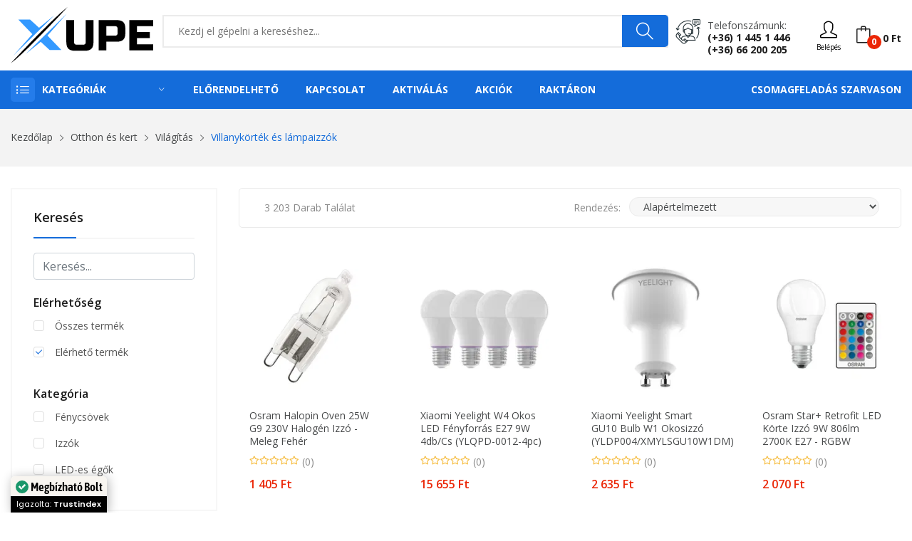

--- FILE ---
content_type: text/html; charset=UTF-8
request_url: https://www.xupe.hu/kategoria/otthon-es-kert-vilagitas-villanykortek-es-lampaizzok
body_size: 35926
content:
<!DOCTYPE html> <html class="no-js" lang="hu"> <head> <meta charset="utf-8" /> <meta http-equiv="x-ua-compatible" content="ie=edge" /> <meta name="viewport" content="width=device-width, initial-scale=1, shrink-to-fit=no" /> <title>Villanykörték és lámpaizzók - XuPe.hu | Játékosoktól játékosoknak</title>
<meta name="description" content="Villanykörték és lámpaizzók kategóriájú termékek, megbízható bolttól elérhető áron! Vásárolj tőlünk kedvezményesen és válogass széles kínálatunkból!">
<meta name="robots" content="index, follow"> <meta property="og:title" content="Villanykörték és lámpaizzók" />
<meta property="og:description" content="Villanykörték és lámpaizzók kategóriájú termékek, megbízható bolttól elérhető áron! Vásárolj tőlünk kedvezményesen és válogass széles kínálatunkból!" />
<meta property="og:type" content="website" />
<meta property="og:url" content="https://www.xupe.hu/kategoria/otthon-es-kert-vilagitas-villanykortek-es-lampaizzok" />
 <meta name="twitter:title" content="Villanykörték és lámpaizzók" />
<meta name="twitter:description" content="Villanykörték és lámpaizzók kategóriájú termékek, megbízható bolttól elérhető áron! Vásárolj tőlünk kedvezményesen és válogass széles kínálatunkból!" />
<meta name="twitter:url" content="https://www.xupe.hu/kategoria/otthon-es-kert-vilagitas-villanykortek-es-lampaizzok" />
<meta name="twitter:card" content="website" /> <script type="application/ld+json">{"@context":"https://schema.org","@type":"website","url":"https://www.xupe.hu/kategoria/otthon-es-kert-vilagitas-villanykortek-es-lampaizzok"}</script> <link rel="canonical" href="https://www.xupe.hu/kategoria/otthon-es-kert-vilagitas-villanykortek-es-lampaizzok" /> <meta name="csrf-token" content="2XErSAdFiaGsYWTQ3JvmXtquGV7033d2N3bidbNm" />  <meta name="google-site-verification" content="XBKyKEf2fq6vf8klIl7j9E4txecDcOUGFXi4fwy7JqU" />   <meta name="p:domain_verify" content="710df4bcd86be5e9c9a8dd70c0b8c373"/>   <link rel="icon" type="image/svg+xml" href="https://cdn.xupe.hu/Uploads/7b7c8df0-242d-419d-817c-7fc7559d1fa4/2021/09/logo.svg"> <link href="https://fonts.googleapis.com/css?family=Open+Sans:300,300i,400,400i,600,600i,700,700i,800&display=swap" rel="stylesheet" /> <link rel="stylesheet" href="https://cdn.xupe.hu/Themes/Store/Shopwise/css/fontawesome.min.css"> <link rel="stylesheet" href="https://cdn.xupe.hu/Themes/Store/Rozer/css/vendor/bootstrap.min.css"> <link rel="stylesheet" href="https://cdn.xupe.hu/Themes/Store/Rozer/css/vendor/ionicons.min.css"> <link rel="stylesheet" href="https://cdn.xupe.hu/Themes/Store/Rozer/css/vendor/simple-line-icons.css"> <link rel="stylesheet" href="https://cdn.xupe.hu/Themes/Store/Rozer/css/vendor/font-awesome.min.css"> <link rel="stylesheet" href="https://cdn.xupe.hu/Themes/Store/Rozer/css/plugins/animate.css"> <link rel="stylesheet" href="https://cdn.xupe.hu/Themes/Store/Rozer/css/plugins/jquery-ui.min.css"> <link rel="stylesheet" href="https://cdn.xupe.hu/Themes/Store/Rozer/css/plugins/swiper.css"> <link rel="stylesheet" href="https://cdn.xupe.hu/Themes/Store/Rozer/css/style.css?updated=1" /> <link rel="stylesheet" href="https://cdn.jsdelivr.net/npm/bootstrap-select@1.14.0-beta3/dist/css/bootstrap-select.min.css"> <script defer async src='https://cdn.trustindex.io/loader-cert.js?0d357f029a5725308f7683d6281'></script>  <style> /* Trustindex widget z-index fix */ .ti-widget, .ti-sticky-button, .ti-modal-container { z-index: 1000 !important; } .mfp-img { background-color: white; } .plus_18 { filter: blur(20px); } </style> </head> <body> <header class="header-wrapper">   <div class="header-top bg-white ptb-10px d-xl-block d-none "> <div class="container"> <div class="row"> <div class="col-md-2 d-flex"> <div class="logo"> <a href="/"> <svg style="width: 200px;" xmlns="https://www.w3.org/2000/svg" viewBox="0 0 426.26 167.8"><defs><style>.cls-1{fill:#39f;}</style></defs><g id="Layer_2" data-name="Layer 2"><g id="Layer_1-2" data-name="Layer 1"><polygon class="cls-1" points="7.11 145.61 64.83 80.56 22.83 37.05 57.94 37.05 84.87 61.39 130.53 24.34 7.11 145.61"/><path d="M0,167.8S116.31,42,169.73,0C169.73,0,48.68,132,0,167.8Z"/><polygon class="cls-1" points="45.02 139.58 168.01 19.39 110.07 84.87 151.64 128.16 116.31 128.16 90.04 103.61 45.02 139.58"/><path d="M224.49,38.72H247.7v65.76q0,13.53-6.13,19.66t-19.66,6.12H192.25q-13.53,0-19.66-6.12t-6.12-19.66V38.72h23.21v65.76q0,7.74,7.73,7.73h19.34q7.74,0,7.74-7.73Z"/><path d="M263.17,38.72h54.15q13.53,0,19.66,6.13t6.12,19.66V77.4q0,13.55-6.12,19.67t-19.66,6.12H286.38V129H263.17ZM319.9,64.51q0-7.74-7.74-7.74H286.38V85.14h25.78q7.74,0,7.74-7.74Z"/><path d="M426.26,129H354.71V38.72h71.55V56.77H377.91V74.18h38v18h-38v18.7h48.35Z"/></g></g></svg> </a> </div> </div> <div class="col-md-10 align-self-center"> <div class="header-right-element d-flex"> <div class="search-element media-body"> <form action="/kereses" method="GET"> <input type="text" name="search" placeholder="Kezdj el gépelni a kereséshez..." class="searchInput" required/> <button type="submit"><i class="icon-magnifier"></i></button> </form> </div>  <div class="contact-link"> <div class="phone"> <p>Telefonszámunk:</p> <a href="tel:+3614451446">(+36) 1 445 1 446</a><br> <a href="tel:+3666200205">(+36) 66 200 205</a> </div> </div>  <div class="header-tools d-flex" style="margin-left: 15px;"> <div class="dropdown align-self-center">  <button type="button" onclick="window.location='https://www.xupe.hu/bejelentkezes';"><i class="icon-user"></i><div style=" font-size: 10px; ">Belépés</div></button>  </div> <div class="cart-info d-flex align-self-center"> <a href="#cart" class="bag offcanvas-toggle cart-count" data-number="0"><i class="icon-bag"></i><span class="cart-total-price">0 Ft</span></a> </div> </div> </div> </div> </div> </div> </div> <div class="header-menu bg-blue d-xl-block d-none padding-0px"> <div class="container"> <div class="row"> <div class="col-lg-3 custom-col-2"> <div class="header-menu-vertical"> <style> .header-menu .header-menu-vertical .menu-content li .column-1 li { width: 100%; } .header-menu .header-menu-vertical .menu-content li .column-2 li { width: 50%; } .header-menu .header-menu-vertical .menu-content li .column-3 li { width: 33.33%; } .header-menu .header-menu-vertical .menu-content li .column-4 li { width: 25%; } </style> <h4 class="menu-title">Kategóriák</h4> <ul class="menu-content display-none"> <li class="menu-item"> <a href="https://www.xupe.hu/kategoria/pc">Számítástechnika <i class="ion-ios-arrow-right"></i></a> <ul class="sub-menu flex-wrap column-4" style="width: 1141px;"> <li> <a href="https://www.xupe.hu/kategoria/pc-alkatreszek"> <span> <strong> Alkatrészek</strong></span> </a> <ul class="submenu-item"> <li><a href="https://www.xupe.hu/kategoria/pc-alkatreszek-alaplap">Alaplap</a></li> <li><a href="https://www.xupe.hu/kategoria/pc-alkatreszek-hdd">HDD</a></li> <li><a href="https://www.xupe.hu/kategoria/pc-alkatreszek-memoria">Memória</a></li> <li><a href="https://www.xupe.hu/kategoria/pc-alkatreszek-processzor">Processzor</a></li> <li><a href="https://www.xupe.hu/kategoria/pc-alkatreszek-processzor-huto">Processzor hűtő</a></li> <li><a href="https://www.xupe.hu/kategoria/pc-alkatreszek-hutopaszta">Hűtőpaszta</a></li> <li><a href="https://www.xupe.hu/kategoria/pc-alkatreszek-ssd">SSD</a></li> <li><a href="https://www.xupe.hu/kategoria/pc-alkatreszek-tapegyseg">Tápegység</a></li> <li><a href="https://www.xupe.hu/kategoria/pc-alkatreszek-videokartya">Videókártya</a></li> <li><a href="https://www.xupe.hu/kategoria/pc-alkatreszek-optikai-meghajto">Optikai meghajtó</a></li> <li><a href="https://www.xupe.hu/kategoria/pc-alkatreszek-raid-vezerlo">RAID Vezérlő</a></li> <li><a href="https://www.xupe.hu/kategoria/pc-alkatreszek-hangkartya">Hangkártya</a></li> <li><a href="https://www.xupe.hu/kategoria/pc-szamitogephaz">Számítógépház</a></li> </ul> </li> <li> <a href="https://www.xupe.hu/kategoria/pc-periferiak"> <span><strong>Perifériák</strong></span> </a> <ul class="submenu-item"> <li><a href="https://www.xupe.hu/kategoria/pc-periferiak-eger">Egér</a></li> <li><a href="https://www.xupe.hu/kategoria/pc-periferiak-egerpad">Egérpad</a></li> <li><a href="https://www.xupe.hu/kategoria/pc-periferiak-billentyuzet">Billentyűzet</a></li> <li><a href="https://www.xupe.hu/kategoria/pc-periferiak-billentyuzet-eger">Billentyűzet + Egér</a></li> <li><a href="https://www.xupe.hu/kategoria/kormany-es-kiegeszitok-kormany">Kormány</a></li> <li><a href="https://www.xupe.hu/kategoria/pc-periferiak-fejhallgato">Fejhallgató</a></li> <li><a href="https://www.xupe.hu/kategoria/pc-periferiak-fulhallgato">Fülhallgató</a></li> <li><a href="https://www.xupe.hu/kategoria/pc-periferiak-hangszoro">Hangszóró</a></li> <li><a href="https://www.xupe.hu/kategoria/pc-periferiak-mikrofon">Mikrofon</a></li> <li><a href="https://www.xupe.hu/kategoria/pc-periferiak-usb-digitalis-rajztabla">Digitális Rajztábla</a></li> <li><a href="https://www.xupe.hu/kategoria/pc-periferiak-usb-eloszto">USB Elosztó</a></li> <li><a href="https://www.xupe.hu/kategoria/pc-periferiak-webkamera">Webkamera</a></li> <li><a href="https://www.xupe.hu/kategoria/pc-periferiak-szkenner">Szkenner</a></li> <li><a href="https://www.xupe.hu/kategoria/pc-periferiak-memoriakartya-olvaso">Memóriakártya olvasó</a></li> </ul> </li> <li> <a href="https://www.xupe.hu/kategoria/pc-alkatreszek-halozati-eszkozok"> <span><strong>Hálózati eszközök, tartozékok</strong></span> </a> <ul class="submenu-item"> <li><a href="https://www.xupe.hu/kategoria/pc-alkatreszek-halozati-eszkozok-wifi-adapter">WiFi Adapter</a></li> <li><a href="https://www.xupe.hu/kategoria/pc-alkatreszek-halozati-eszkozok-switch">Ethernet Switch</a></li> <li><a href="https://www.xupe.hu/kategoria/pc-alkatreszek-halozati-eszkozok-kvm-switch">KVM Switch</a></li> <li><a href="https://www.xupe.hu/kategoria/pc-alkatreszek-halozati-eszkozok-jelerosito">Jelerősítő</a></li> <li><a href="https://www.xupe.hu/kategoria/pc-alkatreszek-halozati-eszkozok-router">Router</a></li> <li><a href="https://www.xupe.hu/kategoria/pc-alkatreszek-halozati-eszkozok-nas">NAS</a></li> </ul> <a href="https://www.xupe.hu/kategoria/pc-adathordozo"> <span><strong>Adathordozó</strong></span> </a> <ul class="submenu-item"> <li><a href="https://www.xupe.hu/kategoria/pc-adathordozo-lemez">Lemez</a></li> <li><a href="https://www.xupe.hu/kategoria/pc-adathordozo-pendrive">Pendrive</a></li> <li><a href="https://www.xupe.hu/kategoria/pc-adathordozo-memoriakartya">Memóriakártya</a></li> </ul> <a href="https://www.xupe.hu/kategoria/pc-monitor"> <span><strong>Monitor</strong></span> </a> </li> <li> <a href="javascript:;"> <span><strong>Nyomtatók és tartozékok</strong></span> </a> <ul class="submenu-item"> <li><a href="https://www.xupe.hu/kategoria/pc-periferiak-nyomtato">Nyomtatók és kellékek</a></li> <li><a href="https://www.xupe.hu/kategoria/pc-periferiak-nyomtato-patron">Nyomtató Patron</a></li> </ul> </li> </ul> </li> <li class="menu-item"> <a href="javascript:;">Telefon / Laptop / Tablet <i class="ion-ios-arrow-right"></i></a> <ul class="sub-menu flex-wrap column-2" style="width: 500px;"> <li> <a href="https://www.xupe.hu/kategoria/notebook"> <span> <strong> Laptop / Notebook</strong></span> </a> <ul class="submenu-item"> <li><a href="https://www.xupe.hu/kategoria/notebook-akkumulator">Notebook Akkumulátor</a></li> <li><a href="https://www.xupe.hu/kategoria/notebook-hatizsak">Notebook Hátizsák</a></li> <li><a href="https://www.xupe.hu/kategoria/notebook-huto">Notebook Állvány / Hűtő</a></li> <li><a href="https://www.xupe.hu/kategoria/notebook-taska">Notebook Táska</a></li> <li><a href="https://www.xupe.hu/kategoria/notebook-tolto">Notebook Töltő</a></li> <li><a href="https://www.xupe.hu/kategoria/notebook-vedotok">Notebook Védőtok</a></li> </ul> </li> <li> <a href="https://www.xupe.hu/kategoria/mobiltelefonok-telefonok-mobiltelefonok"> <span><strong>Mobiltelefonok</strong></span> </a> <ul class="submenu-item"> <li><a href="https://www.xupe.hu/kategoria/mobiltelefonok-telefonok-mobiltelefonok?brands[]=Apple">Apple</a></li> <li><a href="https://www.xupe.hu/kategoria/mobiltelefonok-telefonok-mobiltelefonok?brands[]=Xiaomi">Xiaomi</a></li> <li><a href="https://www.xupe.hu/kategoria/mobiltelefonok-telefonok-mobiltelefonok?brands[]=Samsung">Samsung</a></li> <li><a href="https://www.xupe.hu/kategoria/mobiltelefonok-telefonok-mobiltelefonok?brands[]=Nokia">Nokia</a></li> <li><a href="https://www.xupe.hu/kategoria/mobiltelefonok-telefonok-mobiltelefonok?brands[]=Realme">Realme</a></li> <li><a href="https://www.xupe.hu/kategoria/mobiltelefonok-telefonok-mobiltelefonok?brands[]=OPPO">OPPO</a></li> <li><a href="https://www.xupe.hu/kategoria/mobiltelefonok-telefonok-mobiltelefonok?brands[]=SMG MOB">SMG MOB</a></li> </ul> </li> <li> <a href="https://www.xupe.hu/kategoria/tablet"> <span><strong>Tablet</strong></span> </a> </li> </ul> </li> <li class="menu-item"> <a href="https://www.xupe.hu/kategoria/pc-jatekok">PC elektronikus játék licensz <i class="ion-ios-arrow-right"></i></a> <ul class="sub-menu flex-wrap column-3" style="width: 800px;"> <li> <a href="javascript:;"> <span> <strong> Platform</strong></span> </a> <ul class="submenu-item"> <li><a href="https://www.xupe.hu/kategoria/pc-jatekok?pc-jatekok-platform[]=Steam" title="Steam">Steam</a></li> <li><a href="https://www.xupe.hu/kategoria/pc-jatekok?pc-jatekok-platform[]=EA%20App%20(Origin)" title="EA App">EA App (Origin)</a></li> <li><a href="https://www.xupe.hu/kategoria/pc-jatekok?pc-jatekok-platform[]=Ubisoft Connect" title="Ubisoft Connect">Ubisoft Connect</a></li> <li><a href="https://www.xupe.hu/kategoria/pc-jatekok?pc-jatekok-platform[]=Epic Games Launcher" title="Epic Games Launcher">Epic Games Launcher</a></li> <li><a href="https://www.xupe.hu/kategoria/pc-jatekok?pc-jatekok-platform[]=Bethesda Launcher" title="Bethesda Launcher">Bethesda Launcher</a></li> <li><a href="https://www.xupe.hu/kategoria/pc-jatekok?pc-jatekok-platform[]=Rockstar Games Launcher" title="Rockstar Games Launcher">Rockstar Games Launcher</a></li> <li><a href="https://www.xupe.hu/kategoria/pc-jatekok?pc-jatekok-platform[]=Microsoft Store" title="Microsoft Store">Microsoft Store</a></li> <li><a href="https://www.xupe.hu/kategoria/pc-jatekok?pc-jatekok-platform[]=Battle.net" title="Battle.net">Battle.net</a></li> <li><a href="https://www.xupe.hu/kategoria/pc-jatekok?pc-jatekok-platform[]=GOG.com" title="GOG.com">GOG.com</a></li> <li><a href="https://www.xupe.hu/kategoria/pc-jatekok?pc-jatekok-platform[]=Official website" title="Official website">Official website</a></li> </ul> </li> <li> <a href="javascript:;"> <span> <strong> Műfaj</strong></span> </a> <ul class="submenu-item"> <li><a href="https://www.xupe.hu/kategoria/pc-jatekok?pc-jatekok-genres[]=Akció">Akció</a></li> <li><a href="https://www.xupe.hu/kategoria/pc-jatekok?pc-jatekok-genres[]=Indie">Indie</a></li> <li><a href="https://www.xupe.hu/kategoria/pc-jatekok?pc-jatekok-genres[]=Kaland">Kaland</a></li> <li><a href="https://www.xupe.hu/kategoria/pc-jatekok?pc-jatekok-genres[]=Könnyed">Könnyed</a></li> <li><a href="https://www.xupe.hu/kategoria/pc-jatekok?pc-jatekok-genres[]=Sport">Sport</a></li> <li><a href="https://www.xupe.hu/kategoria/pc-jatekok?pc-jatekok-genres[]=Stratégia">Stratégia</a></li> <li><a href="https://www.xupe.hu/kategoria/pc-jatekok?pc-jatekok-genres[]=Szerepjáték">Szerepjáték</a></li> <li><a href="https://www.xupe.hu/kategoria/pc-jatekok?pc-jatekok-genres[]=Szimuláció">Szimuláció</a></li> <li><a href="https://www.xupe.hu/kategoria/pc-jatekok?pc-jatekok-genres[]=Verseny">Verseny</a></li> </ul> </li> <li> <a href="javascript:;"> <span> <strong> Korhatár</strong></span> </a> <ul class="submenu-item"> <li><a href="https://www.xupe.hu/kategoria/pc-jatekok?pc-jatekok-pegi[]=3">3+</a></li> <li><a href="https://www.xupe.hu/kategoria/pc-jatekok?pc-jatekok-pegi[]=7">7+</a></li> <li><a href="https://www.xupe.hu/kategoria/pc-jatekok?pc-jatekok-pegi[]=12">12+</a></li> <li><a href="https://www.xupe.hu/kategoria/pc-jatekok?pc-jatekok-pegi[]=16">16+</a></li> <li><a href="https://www.xupe.hu/kategoria/pc-jatekok?pc-jatekok-pegi[]=18">18+</a></li> </ul> </li> </ul> </li> <li class="menu-item"> <a href="#">Konzolok, játékok és tartozékok <i class="ion-ios-arrow-right"></i></a> <ul class="sub-menu flex-wrap column-4" style="width: 1141px;"> <li> <a href="javascript:;"> <span><strong>Xbox Series</strong></span> </a> <ul class="submenu-item"> <li><a href="https://www.xupe.hu/kategoria/xbox-konzolok">Konzol</a></li> <li><a href="https://www.xupe.hu/kategoria/xbox-jatekok?xbox-jatekok-kompatibilitas[]=Xbox Series&xbox-jatekok-kiszereles[]=Digitális">Játék - Digitális</a></li> <li><a href="https://www.xupe.hu/kategoria/xbox-jatekok?xbox-jatekok-kompatibilitas[]=Xbox Series&xbox-jatekok-kiszereles[]=Dobozos">Játék - Dobozos</a></li> <li><a href="https://www.xupe.hu/kategoria/kontrollerek?kontrollerek-kompatibilitas[]=Xbox Series&product_available=all">Kontroller</a></li> </ul> <a href="javascript:;"> <span><strong>Xbox One</strong></span> </a> <ul class="submenu-item"> <li><a href="https://www.xupe.hu/kategoria/xbox-jatekok?xbox-jatekok-kompatibilitas[]=Xbox One&xbox-jatekok-kiszereles[]=Digitális">Játék - Digitális</a></li> <li><a href="https://www.xupe.hu/kategoria/xbox-jatekok?xbox-jatekok-kompatibilitas[]=Xbox One&xbox-jatekok-kiszereles[]=Dobozos">Játék - Dobozos</a></li> <li><a href="https://www.xupe.hu/kategoria/kontrollerek?kontrollerek-kompatibilitas[]=Xbox One&product_available=all">Kontroller</a></li> </ul> <a href="javascript:;"> <span><strong>Xbox 360</strong></span> </a> <ul class="submenu-item"> <li><a href="https://www.xupe.hu/kategoria/xbox-jatekok?xbox-jatekok-kompatibilitas[]=Xbox 360&xbox-jatekok-kiszereles[]=Digitális">Játék - Digitális</a></li> <li><a href="https://www.xupe.hu/kategoria/xbox-jatekok?xbox-jatekok-kompatibilitas[]=Xbox 360&xbox-jatekok-kiszereles[]=Dobozos">Játék - Dobozos</a></li> </ul> </li> <li> <a href="javascript:;"> <span><strong>PlayStation 5</strong></span> </a> <ul class="submenu-item"> <li><a href="https://www.xupe.hu/kategoria/playstation-jatekok?playstation-jatekok-platform[]=PlayStation 5&playstation-jatekok-kiszereles[]=Dobozos">Játékok - Dobozos</a></li> <li><a href="https://www.xupe.hu/kategoria/playstation-jatekok?playstation-jatekok-platform[]=PlayStation 5&playstation-jatekok-kiszereles[]=Digitális">Játékok - Digitális</a></li> <li><a href="https://www.xupe.hu/kategoria/kontrollerek?kontrollerek-kompatibilitas[]=PlayStation 5">Kontroller</a></li> </ul> <a href="javascript:;"> <span><strong>PlayStation 4</strong></span> </a> <ul class="submenu-item"> <li><a href="https://www.xupe.hu/kategoria/playstation-jatekok?playstation-jatekok-platform[]=PlayStation 4&playstation-jatekok-kiszereles[]=Dobozos">Játékok - Dobozos</a></li> <li><a href="https://www.xupe.hu/kategoria/playstation-jatekok?playstation-jatekok-platform[]=PlayStation 4&playstation-jatekok-kiszereles[]=Digitális">Játékok - Digitális</a></li> <li><a href="https://www.xupe.hu/kategoria/kontrollerek?kontrollerek-kompatibilitas[]=PlayStation 4">Kontroller</a></li> </ul> <a href="javascript:;"> <span><strong>PlayStation 3</strong></span> </a> <ul class="submenu-item"> <li><a href="https://www.xupe.hu/kategoria/playstation-jatekok?playstation-jatekok-platform[]=PlayStation 3&playstation-jatekok-kiszereles[]=Dobozos">Játékok - Dobozos</a></li> <li><a href="https://www.xupe.hu/kategoria/playstation-jatekok?playstation-jatekok-platform[]=PlayStation 3&playstation-jatekok-kiszereles[]=Digitális">Játékok - Digitális</a></li> <li><a href="https://www.xupe.hu/kategoria/kontrollerek?kontrollerek-kompatibilitas[]=PlayStation 3">Kontroller</a></li> </ul> </li> <li> <a href="javascript:;"> <span><strong>Nintendo Switch</strong></span> </a> <ul class="submenu-item"> <li><a href="https://www.xupe.hu/kategoria/nintendo-konzol">Konzol</a></li> <li><a href="https://www.xupe.hu/kategoria/nintendo-jatekok?nintendo-jatekok-kiszereles[]=Digitális">Játék - Digitális</a></li> <li><a href="https://www.xupe.hu/kategoria/nintendo-jatekok?nintendo-jatekok-kiszereles[]=Dobozos">Játék - Dobozos</a></li> <li><a href="https://www.xupe.hu/kategoria/kontrollerek?kontrollerek-kompatibilitas[]=Nintendo Switch&product_available=all">Kontroller</a></li> </ul> </li> </ul> </li> <li class="menu-item"><a href="https://www.xupe.hu/kategoria/feltoltokartyak">Feltöltőkártyák</a></li> <li class="menu-item"> <a href="https://www.xupe.hu/kategoria/pc-szoftver">Szoftver <i class="ion-ios-arrow-right"></i></a> <ul class="sub-menu flex-wrap column-1" style="width: 250px;"> <li> <ul class="submenu-item"> <li><a href="https://www.xupe.hu/kategoria/pc-szoftver-operacios-rendszer">Operációs rendszer</a></li> <li><a href="https://www.xupe.hu/kategoria/pc-szoftver-irodai-programok">Irodai programok</a></li> <li><a href="https://www.xupe.hu/kategoria/pc-szoftver-antivirus">Vírusírtók</a></li> </ul> </li> </ul> </li> <li class="menu-item"> <a href="javascript:;">Székek és tartozékok <i class="ion-ios-arrow-right"></i></a> <ul class="sub-menu flex-wrap column-1" style="width: 250px;"> <li> <ul class="submenu-item"> <li><a href="https://www.xupe.hu/kategoria/butorok-irodabutorok-irodai-es-iroasztali-szekek">Irodai és íróasztali székek</a></li> <li><a href="https://www.xupe.hu/kategoria/butorok-belteri-szekek-es-padok-gamer-szekek">Gamer székek</a></li> <li><a href="https://www.xupe.hu/kategoria/szek-es-tartozekok-tartozekok">Tartozékok</a></li> </ul> </li> </ul> </li> <li class="menu-item"> <a href="https://www.xupe.hu/kategoria/otthon-es-kert">Otthon és kert <i class="ion-ios-arrow-right"></i></a> <ul class="sub-menu flex-wrap column-4" style="width: 1141px;"> <li> <ul class="submenu-item"> <li><a href="https://www.xupe.hu/kategoria/otthon-es-kert-haztartasi-gepek-porszivok"><b>Porszívók</b></a></li> <li><a href="https://www.xupe.hu/kategoria/otthon-es-kert-vilagitas"><b>Világítás</b></a></li> <li><a href="https://www.xupe.hu/kategoria/otthon-es-kert-dekoracio"><b>Dekoráció</b></a></li> </ul> </li> <li> <a href="https://www.xupe.hu/kategoria/otthon-es-kert-haztartasi-gepek-legkondicionalo-berendezesek"> <span><strong>Légkondicionáló berendezések</strong></span> </a> <ul class="submenu-item"> <li><a href="https://www.xupe.hu/kategoria/otthon-es-kert-haztartasi-gepek-legkondicionalo-berendezesek-hosugarzok">Hősugárzók</a></li> <li><a href="https://www.xupe.hu/kategoria/otthon-es-kert-haztartasi-gepek-legkondicionalo-berendezesek-legkondicionalok-mobil-klima">Mobil klíma</a></li> <li><a href="https://www.xupe.hu/kategoria/otthon-es-kert-haztartasi-gepek-legkondicionalo-berendezesek-legkondicionalok-split-klima">Split klíma</a></li> <li><a href="https://www.xupe.hu/kategoria/otthon-es-kert-haztartasi-gepek-legkondicionalo-berendezesek-legtisztitok">Légtisztítók</a></li> <li><a href="https://www.xupe.hu/kategoria/otthon-es-kert-haztartasi-gepek-legkondicionalo-berendezesek-paramentesitok">Páramentesítők</a></li> <li><a href="https://www.xupe.hu/kategoria/otthon-es-kert-haztartasi-gepek-legkondicionalo-berendezesek-parasitok">Párásítók }}</a></li> <li><a href="https://www.xupe.hu/kategoria/otthon-es-kert-haztartasi-gepek-legkondicionalo-berendezesek-ventilatorok">Ventilátorok</a></li> </ul> </li> </ul> </li> <li class="menu-item"> <a href="https://www.xupe.hu/kategoria/egeszseg-es-szepsegapolas">Egészség és szépségápolás <i class="ion-ios-arrow-right"></i></a> <ul class="sub-menu flex-wrap column-4" style="width: 1141px;"> <li> <ul class="submenu-item"> <li><a href="https://www.xupe.hu/kategoria/egeszseg-es-szepsegapolas-testapolas-kozmetika-parfum-es-kolni"><b>Parfüm és kölni</b></a></li> <li><a href="https://www.xupe.hu/kategoria/egeszseg-es-szepsegapolas-testapolas-kozmetika-kozmetikai-eszkozok-sminkeszkozok-kozmetikai-tukrok">Kozmetikai tükrök</a></li> <li><a href="https://www.xupe.hu/kategoria/egeszseg-es-szepsegapolas-testapolas-kozmetika-kozmetikai-eszkozok-borapolo-eszkozok-sarokreszelok">Sarokreszelők</a></li> <li><a href="https://www.xupe.hu/kategoria/egeszseg-es-szepsegapolas-testapolas-kozmetika-kozmetikai-eszkozok-borapolo-eszkozok-mitesszereltavolitok">Mitesszereltávolítók</a></li> </ul> </li> <li> <a href="https://www.xupe.hu/kategoria/egeszseg-es-szepsegapolas-testapolas-szajapolas"> <span><strong>Szájápolás</strong></span> </a> <ul class="submenu-item"> <li><a href="https://www.xupe.hu/kategoria/egeszseg-es-szepsegapolas-testapolas-szajapolas-elektromos-fogkefe">Elektromos fogkefe</a></li> <li><a href="https://www.xupe.hu/kategoria/egeszseg-es-szepsegapolas-testapolas-szajapolas-elektromos-fogkefe-fejek-es-kiegeszitok">Elektromos fogkefe fejek és kiegészítők</a></li> <li><a href="https://www.xupe.hu/kategoria/egeszseg-es-szepsegapolas-testapolas-szajapolas-szajzuhanyok">Szájzuhanyok</a></li> <li><a href="https://www.xupe.hu/kategoria/egeszseg-es-szepsegapolas-testapolas-szajapolas-cserefejek-szajzuhanyhoz">Cserefejek szájzuhanyhoz</a></li> <li><a href="https://www.xupe.hu/kategoria/egeszseg-es-szepsegapolas-testapolas-szajapolas-fogkrem">Fogkrém</a></li> <li><a href="https://www.xupe.hu/kategoria/egeszseg-es-szepsegapolas-testapolas-szajapolas-fogfeheritok">Fogfehérítők</a></li> </ul> </li> <li> <a href="https://www.xupe.hu/kategoria/egeszseg-es-szepsegapolas-testapolas-hajapolas"> <span><strong>Hajápolás</strong></span> </a> <ul class="submenu-item"> <li><a href="https://www.xupe.hu/kategoria/egeszseg-es-szepsegapolas-testapolas-hajapolas-fodraszeszkozok-hajszaritok">Hajszárítók</a></li> <li><a href="https://www.xupe.hu/kategoria/egeszseg-es-szepsegapolas-testapolas-hajapolas-fodraszeszkozok-hajvasalok">Hajvasalók</a></li> <li><a href="https://www.xupe.hu/kategoria/egeszseg-es-szepsegapolas-testapolas-hajapolas-fodraszeszkozok-hajformazo">Hajformázó</a></li> <li><a href="https://www.xupe.hu/kategoria/egeszseg-es-szepsegapolas-testapolas-hajapolas-fodraszeszkozok-hajsutovas">Hajsütővas</a></li> <li><a href="https://www.xupe.hu/kategoria/egeszseg-es-szepsegapolas-testapolas-hajapolas-samponok-es-balzsamok">Samponok és balzsamok</a></li> </ul> </li> <li> <a href="https://www.xupe.hu/kategoria/egeszseg-es-szepsegapolas-testapolas-borotvalkozas-es-hajvagas"> <span><strong>Borotválkozás és hajvágás</strong></span> </a> <ul class="submenu-item"> <li><a href="https://www.xupe.hu/kategoria/egeszseg-es-szepsegapolas-testapolas-borotvalkozas-es-hajvagas-elektromos-borotvak">Elektromos borotvák</a></li> <li><a href="https://www.xupe.hu/kategoria/egeszseg-es-szepsegapolas-testapolas-borotvalkozas-es-hajvagas-hajvagok-es-trimmelok">Hajvágók és trimmelők</a></li> <li><a href="https://www.xupe.hu/kategoria/egeszseg-es-szepsegapolas-testapolas-borotvalkozas-es-hajvagas-szortelenites-epilatorok">Epilátorok</a></li> </ul> </li> </ul> </li> <li><a href="https://www.xupe.hu/kategoria/konyvek-nyomtatott-konyvek">Nyomtatott könyvek</a></li> </ul> </div> </div> <div class="col-lg-9 custom-col-2"> <div class="header-horizontal-menu"> <ul class="menu-content"> <li><a href="https://www.xupe.hu/kereses?preorder=true">Előrendelhető</a></li> <li><a href="https://www.xupe.hu/kapcsolat">Kapcsolat</a></li>   <li><a href="https://www.xupe.hu/aktivalas">Aktiválás</a></li> <li><a href="/kereses?sale=yes">Akciók</a></li> <li><a href="https://www.xupe.hu/kereses?page=1&orderby=default&filter[buyable][]=true&filter[stockType][]=instock">Raktáron</a></li> </ul> </div>  <div class="intro-text-shipping text-end"> <div class="free-ship"><a href="https://www.xupe.hu/oldal/csomagfeladas" style="padding: 0; font-weight: 700; font-size: 14px; color: #fff; background: 0 0; text-transform: uppercase; line-height: 24px; height: 24px; border-bottom: 2px solid transparent; position: relative;">Csomagfeladás Szarvason</a></div> </div>  </div> </div> </div> </div> </header> <div class="mobile-header d-xl-none bg-white ptb-10px"> <div class="container"> <div class="row align-items-center"> <div class="col-6"> <div class="header-logo"> <a href="/"> <svg style="width: 200px;" xmlns="https://www.w3.org/2000/svg" viewBox="0 0 426.26 167.8"><defs><style>.cls-1{fill:#39f;}</style></defs><g id="Layer_2" data-name="Layer 2"><g id="Layer_1-2" data-name="Layer 1"><polygon class="cls-1" points="7.11 145.61 64.83 80.56 22.83 37.05 57.94 37.05 84.87 61.39 130.53 24.34 7.11 145.61"/><path d="M0,167.8S116.31,42,169.73,0C169.73,0,48.68,132,0,167.8Z"/><polygon class="cls-1" points="45.02 139.58 168.01 19.39 110.07 84.87 151.64 128.16 116.31 128.16 90.04 103.61 45.02 139.58"/><path d="M224.49,38.72H247.7v65.76q0,13.53-6.13,19.66t-19.66,6.12H192.25q-13.53,0-19.66-6.12t-6.12-19.66V38.72h23.21v65.76q0,7.74,7.73,7.73h19.34q7.74,0,7.74-7.73Z"/><path d="M263.17,38.72h54.15q13.53,0,19.66,6.13t6.12,19.66V77.4q0,13.55-6.12,19.67t-19.66,6.12H286.38V129H263.17ZM319.9,64.51q0-7.74-7.74-7.74H286.38V85.14h25.78q7.74,0,7.74-7.74Z"/><path d="M426.26,129H354.71V38.72h71.55V56.77H377.91V74.18h38v18h-38v18.7h48.35Z"/></g></g></svg> </a> </div> </div> <div class="col-6"> <div class="header-tools justify-content-end" style="display: inline-flex;"> <div class="dropdown align-self-center" style="margin-left: 10px;">  <button type="button" onclick="window.location='https://www.xupe.hu/bejelentkezes';"><i class="icon-user text-dark"></i></button>  </div> <div class="cart-info d-flex align-self-center"> <a href="#cart" class="bag offcanvas-toggle cart-count"><i class="icon-bag"></i><span class="cart-total-price">0 Ft</span></a> </div> </div> </div> </div> </div> </div> <div class="mobile-search-area d-xl-none mb-15px"> <div class="container"> <div class="row"> <div class="col-md-12"> <div class="search-element media-body"> <form action="/kereses" method="GET"> <input type="text" name="search" class="searchInput" placeholder="Kezdj el gépelni a kereséshez..." required/> <button type="submit"><i class="icon-magnifier"></i></button> </form> </div> </div> </div> </div> </div> <div class="mobile-category-nav d-xl-none mb-15px"> <div class="container"> <div class="row"> <div class="col-md-12"> <div class="hero-side-category"> <div class="category-toggle-wrap"> <button class="category-toggle"><i class="fa fa-bars"></i> Kategóriák</button> </div> <nav class="category-menu"> <ul> <li class="menu-item-has-children menu-item-has-children-1"> <a href="#">Számítástechnika<i class="ion-ios-arrow-down"></i></a> <ul class="category-mega-menu category-mega-menu-1"> <li><a href="https://www.xupe.hu/kategoria/pc-alkatreszek"><b>Alkatrészek</b></a></li> <li><a href="https://www.xupe.hu/kategoria/pc-alkatreszek-alaplap">Alaplap</a></li> <li><a href="https://www.xupe.hu/kategoria/pc-alkatreszek-hdd">Merevlemez (HDD)</a></li> <li><a href="https://www.xupe.hu/kategoria/pc-alkatreszek-memoria">Memória</a></li> <li><a href="https://www.xupe.hu/kategoria/pc-alkatreszek-processzor">Processzor</a></li> <li><a href="https://www.xupe.hu/kategoria/pc-alkatreszek-processzor-huto">Processzor Hűtő</a></li> <li><a href="https://www.xupe.hu/kategoria/pc-alkatreszek-hutopaszta">Hűtőpaszta</a></li> <li><a href="https://www.xupe.hu/kategoria/pc-alkatreszek-ssd">SSD</a></li> <li><a href="https://www.xupe.hu/kategoria/pc-alkatreszek-tapegyseg">Tápegység</a></li> <li><a href="https://www.xupe.hu/kategoria/pc-alkatreszek-videokartya">Videókártya</a></li> <li><a href="https://www.xupe.hu/kategoria/pc-alkatreszek-optikai-meghajto">Optikai meghajtó</a></li> <li><a href="https://www.xupe.hu/kategoria/pc-alkatreszek-raid-vezerlo">RAID Vezérlő</a></li> <li><a href="https://www.xupe.hu/kategoria/pc-alkatreszek-hangkartya">Hangkártya</a></li> <li><a href="https://www.xupe.hu/kategoria/pc-szamitogephaz">Számítógépház</a></li> <li><a href="https://www.xupe.hu/kategoria/pc-alkatreszek-alaplap?pc-alkatreszek-alaplap-szerver[]=Igen&product_available=all">Szerver alaplap</a></li> <li><a href="https://www.xupe.hu/kategoria/pc-alkatreszek-processzor?pc-alkatreszek-processzor-szerver[]=Igen&product_available=all">Szerver processzor</a></li> <li><a href="https://www.xupe.hu/kategoria/pc-periferiak"><b>Perifériák</b></a></li> <li><a href="https://www.xupe.hu/kategoria/pc-periferiak-eger">Egér</a></li> <li><a href="https://www.xupe.hu/kategoria/pc-periferiak-egerpad">Egérpad</a></li> <li><a href="https://www.xupe.hu/kategoria/pc-periferiak-billentyuzet">Billentyűzet</a></li> <li><a href="https://www.xupe.hu/kategoria/pc-periferiak-billentyuzet-eger">Billentyűzet + Egér</a></li> <li><a href="https://www.xupe.hu/kategoria/kormany-es-kiegeszitok-kormany">Kormány</a></li> <li><a href="https://www.xupe.hu/kategoria/pc-periferiak-fejhallgato">Fejhallgató</a></li> <li><a href="https://www.xupe.hu/kategoria/pc-periferiak-fulhallgato">Fülhallgató</a></li> <li><a href="https://www.xupe.hu/kategoria/pc-periferiak-hangszoro">Hangszóró</a></li> <li><a href="https://www.xupe.hu/kategoria/pc-periferiak-mikrofon">Mikrofon</a></li> <li><a href="https://www.xupe.hu/kategoria/pc-periferiak-usb-digitalis-rajztabla">Digitális rajztábla</a></li> <li><a href="https://www.xupe.hu/kategoria/pc-periferiak-usb-eloszto">USB elosztó</a></li> <li><a href="https://www.xupe.hu/kategoria/kontrollerek?kontrollerek-kompatibilitas[]=PC">Kontroller</a></li> <li><a href="https://www.xupe.hu/kategoria/pc-periferiak-webkamera">Webkamera</a></li> <li><a href="https://www.xupe.hu/kategoria/pc-periferiak-nyomtato">Nyomtató</a></li> <li><a href="https://www.xupe.hu/kategoria/pc-periferiak-szkenner">Szkenner</a></li> <li><a href="https://www.xupe.hu/kategoria/pc-periferiak-memoriakartya-olvaso">Memóriakártya olvasó</a></li> <li><a href="https://www.xupe.hu/kategoria/pc-alkatreszek-halozati-eszkozok"><b>Hálózati eszközök</b></a></li> <li><a href="https://www.xupe.hu/kategoria/pc-alkatreszek-halozati-eszkozok-wifi-adapter">WiFi Adapter</a></li> <li><a href="https://www.xupe.hu/kategoria/pc-alkatreszek-halozati-eszkozok-switch">Ethernet Switch</a></li> <li><a href="https://www.xupe.hu/kategoria/pc-alkatreszek-halozati-eszkozok-kvm-switch">KVM Switch</a></li> <li><a href="https://www.xupe.hu/kategoria/pc-alkatreszek-halozati-eszkozok-jelerosito">Jelerősítő</a></li> <li><a href="https://www.xupe.hu/kategoria/pc-alkatreszek-halozati-eszkozok-router">Router</a></li> <li><a href="https://www.xupe.hu/kategoria/pc-alkatreszek-halozati-eszkozok-nas">NAS</a></li> <li><a href="https://www.xupe.hu/kategoria/pc-adathordozo"><b>Adathordozó</b></a></li> <li><a href="https://www.xupe.hu/kategoria/pc-adathordozo-lemez">CD / DVD / Blu-ray</a></li> <li><a href="https://www.xupe.hu/kategoria/pc-adathordozo-pendrive">Pendrive</a></li> <li><a href="https://www.xupe.hu/kategoria/pc-adathordozo-memoriakartya">Memóriakártya</a></li> <li><a href="https://www.xupe.hu/kategoria/pc-alkatreszek-hdd?pc-alkatresz-hdd-tipus[]=Külső">Külső merevlemez</a></li> <li><a href="https://www.xupe.hu/kategoria/pc-monitor"><b>Monitor</b></a></li> <li><a href="https://www.xupe.hu/kategoria/pc-monitor?pc-monitor-kepfrissitesi-frekvencia=120,360">Gamer</a></li> <li><a href="https://www.xupe.hu/kategoria/pc-monitor?pc-monitor-ivelt[]=Igen">Ívelt</a></li> <li><a href="javascript:;"><b>Nyomtatók és kiegészítők</b></a></li> <li><a href="https://www.xupe.hu/kategoria/pc-periferiak-nyomtato">Nyomtató</a></li> <li><a href="https://www.xupe.hu/kategoria/pc-periferiak-nyomtato-patron">Festékpatron / Festékszalag</a></li> </ul> </li> <li class="menu-item-has-children menu-item-has-children-2"> <a href="#">Laptop / Notebook<br>Tablet / E-book<i class="ion-ios-arrow-down"></i></a> <ul class="category-mega-menu category-mega-menu-2"> <li><a href="https://www.xupe.hu/kategoria/notebook"><b>Laptop / Notebook</b></a></li> <li><a href="https://www.xupe.hu/kategoria/notebook-akkumulator">Akkumulátor</a></li> <li><a href="https://www.xupe.hu/kategoria/notebook-hatizsak">Hátizsák</a></li> <li><a href="https://www.xupe.hu/kategoria/notebook-huto">Hűtő</a></li> <li><a href="https://www.xupe.hu/kategoria/notebook-taska">Táska</a></li> <li><a href="https://www.xupe.hu/kategoria/notebook-tolto">Töltő</a></li> <li><a href="https://www.xupe.hu/kategoria/notebook-vedotok">Védőtok</a></li> <li><a href="https://www.xupe.hu/kategoria/tablet"><b>Tablet</b></a></li> </ul> </li> <li><a href="https://www.xupe.hu/kategoria/pc-jatekok">PC Játékok</a></li> <li class="menu-item-has-children menu-item-has-children-3"> <a href="#">PlayStation<i class="ion-ios-arrow-down"></i></a> <ul class="category-mega-menu category-mega-menu-3"> <li><a href="javascript:;"><b>PlayStation 5</b></a></li> <li><a href="https://www.xupe.hu/kategoria/playstation-jatekok?playstation-jatekok-platform[]=PlayStation 5&playstation-jatekok-kiszereles[]=Dobozos">Játékok - Dobozos</a></li> <li><a href="https://www.xupe.hu/kategoria/playstation-jatekok?playstation-jatekok-platform[]=PlayStation 5&playstation-jatekok-kiszereles[]=Digitális">Játékok - Digitális</a></li> <li><a href="https://www.xupe.hu/kategoria/kontrollerek?kontrollerek-kompatibilitas[]=PlayStation 5">Kontroller</a></li> <li><a href="javascript:;"><b>PlayStation 4</b></a></li> <li><a href="https://www.xupe.hu/kategoria/playstation-jatekok?playstation-jatekok-platform[]=PlayStation 4&playstation-jatekok-kiszereles[]=Dobozos">Játékok - Dobozos</a></li> <li><a href="https://www.xupe.hu/kategoria/playstation-jatekok?playstation-jatekok-platform[]=PlayStation 4&playstation-jatekok-kiszereles[]=Digitális">Játékok - Digitális</a></li> <li><a href="https://www.xupe.hu/kategoria/kontrollerek?kontrollerek-kompatibilitas[]=PlayStation 4">Kontroller</a></li> <li><a href="javascript:;"><b>PlayStation 3</b></a></li> <li><a href="https://www.xupe.hu/kategoria/playstation-jatekok?playstation-jatekok-platform[]=PlayStation 3&playstation-jatekok-kiszereles[]=Dobozos">Játékok - Dobozos</a></li> <li><a href="https://www.xupe.hu/kategoria/playstation-jatekok?playstation-jatekok-platform[]=PlayStation 3&playstation-jatekok-kiszereles[]=Digitális">Játékok - Digitális</a></li> <li><a href="https://www.xupe.hu/kategoria/kontrollerek?kontrollerek-kompatibilitas[]=PlayStation 3">Kontroller</a></li> </ul> </li> <li class="menu-item-has-children menu-item-has-children-4"> <a href="#">Xbox<i class="ion-ios-arrow-down"></i></a> <ul class="category-mega-menu category-mega-menu-4"> <li><a href="javascript:;"><b>Xbox Series</b></a></li> <li><a href="https://www.xupe.hu/kategoria/xbox-konzolok">Konzol</a></li> <li><a href="https://www.xupe.hu/kategoria/xbox-jatekok?xbox-jatekok-kompatibilitas[]=Xbox Series&xbox-jatekok-kiszereles[]=Digitális">Játék - Digitális</a></li> <li><a href="https://www.xupe.hu/kategoria/xbox-jatekok?xbox-jatekok-kompatibilitas[]=Xbox Series&xbox-jatekok-kiszereles[]=Dobozos">Játék - Dobozos</a></li> <li><a href="https://www.xupe.hu/kategoria/kontrollerek?kontrollerek-kompatibilitas[]=Xbox Series&product_available=all">Kontroller</a></li> <li><a href="javascript:;"><b>Xbox One</b></a></li> <li><a href="https://www.xupe.hu/kategoria/xbox-jatekok?xbox-jatekok-kompatibilitas[]=Xbox One&xbox-jatekok-kiszereles[]=Digitális">Játék - Digitális</a></li> <li><a href="https://www.xupe.hu/kategoria/xbox-jatekok?xbox-jatekok-kompatibilitas[]=Xbox One&xbox-jatekok-kiszereles[]=Dobozos">Játék - Dobozos</a></li> <li><a href="https://www.xupe.hu/kategoria/kontrollerek?kontrollerek-kompatibilitas[]=Xbox One&product_available=all">Kontroller</a></li> <li><a href="javascript:;"><b>Xbox 360</b></a></li> <li><a href="https://www.xupe.hu/kategoria/xbox-jatekok?xbox-jatekok-kompatibilitas[]=Xbox 360&xbox-jatekok-kiszereles[]=Digitális">Játék - Digitális</a></li> <li><a href="https://www.xupe.hu/kategoria/xbox-jatekok?xbox-jatekok-kompatibilitas[]=Xbox 360&xbox-jatekok-kiszereles[]=Dobozos">Játék - Dobozos</a></li> </ul> </li> <li class="menu-item-has-children menu-item-has-children-5"> <a href="#">Nintendo<i class="ion-ios-arrow-down"></i></a> <ul class="category-mega-menu category-mega-menu-5"> <li><a href="javascript:;"><b>Nintendo Switch</b></a></li> <li><a href="https://www.xupe.hu/kategoria/nintendo-konzol">Konzol</a></li> <li><a href="https://www.xupe.hu/kategoria/nintendo-jatekok?nintendo-jatekok-kiszereles[]=Digitális">Játék - Digitális</a></li> <li><a href="https://www.xupe.hu/kategoria/nintendo-jatekok?nintendo-jatekok-kiszereles[]=Dobozos">Játék - Dobozos</a></li> <li><a href="https://www.xupe.hu/kategoria/kontrollerek?kontrollerek-kompatibilitas[]=Nintendo Switch&product_available=all">Kontroller</a></li> </ul> </li> <li><a href="https://www.xupe.hu/kategoria/feltoltokartyak">Feltöltőkártyák</a></li> <li class="menu-item-has-children menu-item-has-children-6"> <a href="#">Szoftverek<i class="ion-ios-arrow-down"></i></a> <ul class="category-mega-menu category-mega-menu-6"> <li><a href="https://www.xupe.hu/kategoria/pc-szoftver-operacios-rendszer">Operációs rendszer</a></li> <li><a href="https://www.xupe.hu/kategoria/pc-szoftver-irodai-programok">Irodai program</a></li> <li><a href="https://www.xupe.hu/kategoria/pc-szoftver-antivirus">Vírusírtó</a></li> </ul> </li> <li class="menu-item-has-children menu-item-has-children-7"> <a href="#">Székek és tartozékok<i class="ion-ios-arrow-down"></i></a> <ul class="category-mega-menu category-mega-menu-7"> <li><a href="https://www.xupe.hu/kategoria/butorok-irodabutorok-irodai-es-iroasztali-szekek">Irodai Székek</a></li> <li><a href="https://www.xupe.hu/kategoria/butorok-belteri-szekek-es-padok-gamer-szekek">Gamer Székek</a></li> <li><a href="https://www.xupe.hu/kategoria/szek-es-tartozekok-tartozekok">Tartozékok</a></li> </ul> </li> <li class="menu-item-has-children menu-item-has-children-8"> <a href="#">Felújított termékek<i class="ion-ios-arrow-down"></i></a> <ul class="category-mega-menu category-mega-menu-8"> <li><a href="https://www.xupe.hu/kategoria/felujitott-notebook">Felújított Notebook</a></li> <li><a href="https://www.xupe.hu/kategoria/felujitott-szamitogep">Felújított Számítógép</a></li> <li><a href="https://www.xupe.hu/kategoria/felujitott-monitor">Felújított Monitor</a></li> </ul> </li> <li class="menu-item-has-children menu-item-has-children-9"> <a href="#">Egészség és szépségápolás<i class="ion-ios-arrow-down"></i></a> <ul class="category-mega-menu category-mega-menu-9"> <li><a href="https://www.xupe.hu/kategoria/egeszseg-es-szepsegapolas-testapolas-kozmetika-parfum-es-kolni"><b>Parfümök</b></a></li> <li><a href="https://www.xupe.hu/kategoria/egeszseg-es-szepsegapolas-testapolas-kozmetika-kozmetikai-eszkozok-sminkeszkozok-kozmetikai-tukrok">Kozmetikai tükrök</a></li> <li><a href="https://www.xupe.hu/kategoria/egeszseg-es-szepsegapolas-testapolas-kozmetika-kozmetikai-eszkozok-borapolo-eszkozok-sarokreszelok">Sarokreszelők</a></li> <li><a href="https://www.xupe.hu/kategoria/egeszseg-es-szepsegapolas-testapolas-kozmetika-kozmetikai-eszkozok-borapolo-eszkozok-mitesszereltavolitok">Mitesszereltávolítók</a></li> <li><a href="https://www.xupe.hu/kategoria/egeszseg-es-szepsegapolas-testapolas-szajapolas-elektromos-fogkefe"><b>Elektromos fogkefe</b></a></li> <li><a href="https://www.xupe.hu/kategoria/egeszseg-es-szepsegapolas-testapolas-szajapolas-elektromos-fogkefe-fejek-es-kiegeszitok">Elektromos fogkefe kiegészítők</a></li> <li><a href="https://www.xupe.hu/kategoria/egeszseg-es-szepsegapolas-testapolas-szajapolas-szajzuhanyok">Szájzuhanyok</a></li> <li><a href="https://www.xupe.hu/kategoria/egeszseg-es-szepsegapolas-testapolas-szajapolas-cserefejek-szajzuhanyhoz">Cserefejek szájzuhanyhoz</a></li> <li><a href="https://www.xupe.hu/kategoria/egeszseg-es-szepsegapolas-testapolas-szajapolas-fogkrem">Fogkrém</a></li> <li><a href="https://www.xupe.hu/kategoria/egeszseg-es-szepsegapolas-testapolas-szajapolas-fogfeheritok">Fogfehérítők</a></li> <li><a href="https://www.xupe.hu/kategoria/egeszseg-es-szepsegapolas-testapolas-hajapolas-fodraszeszkozok-hajszaritok"><b>Hajszárítók</b></a></li> <li><a href="https://www.xupe.hu/kategoria/egeszseg-es-szepsegapolas-testapolas-hajapolas-fodraszeszkozok-hajvasalok">Hajvasalók</a></li> <li><a href="https://www.xupe.hu/kategoria/egeszseg-es-szepsegapolas-testapolas-hajapolas-fodraszeszkozok-hajformazo">Hajformázó</a></li> <li><a href="https://www.xupe.hu/kategoria/egeszseg-es-szepsegapolas-testapolas-hajapolas-fodraszeszkozok-hajsutovas">Hajsütővas</a></li> <li><a href="https://www.xupe.hu/kategoria/egeszseg-es-szepsegapolas-testapolas-hajapolas-samponok-es-balzsamok">Samponok és balzsamok</a></li> <li><a href="https://www.xupe.hu/kategoria/egeszseg-es-szepsegapolas-testapolas-borotvalkozas-es-hajvagas-elektromos-borotvak"><b>Elektromos borotvák</b></a></li> <li><a href="https://www.xupe.hu/kategoria/egeszseg-es-szepsegapolas-testapolas-borotvalkozas-es-hajvagas-hajvagok-es-trimmelok">Hajvágók és trimmelők</a></li> <li><a href="https://www.xupe.hu/kategoria/egeszseg-es-szepsegapolas-testapolas-borotvalkozas-es-hajvagas-szortelenites-epilatorok">Epilátorok</a></li> </ul> </li> <li><a href="https://www.xupe.hu/kategoria/konyvek-nyomtatott-konyvek">Könyvek</a></li> </ul> </nav> </div> </div> </div> </div> </div> <div id="cart" class="offcanvas offcanvas-cart"> <div class="inner"> <div class="head"> <span class="title">Kosár</span> <button class="offcanvas-close">×</button> </div> <div class="body customScroll"> <ul class="minicart-product-list cart-products"></ul> </div> <div class="foot"> <div class="sub-total"> <strong>Összesen:</strong> <span class="amount cart-total-price">0 Ft</span> </div> <div class="buttons"> <a href="https://www.xupe.hu/kosar" class="btn btn-dark btn-hover-primary mb-30px">Kosár</a> <a href="https://www.xupe.hu/kosar/penztar" class="btn btn-outline-dark current-btn">Tovább a pénztárhoz</a> </div> </div> </div> </div> <div class="offcanvas-overlay"></div>  <div class="breadcrumb-area"> <div class="container"> <div class="row"> <div class="col-md-12"> <div class="breadcrumb-content"> <ul class="nav"> <li><a href="/">Kezdőlap</a></li>  <li><a href="https://www.xupe.hu/kategoria/otthon-es-kert" title="Otthon és kert">Otthon és kert</a></li>  <li><a href="https://www.xupe.hu/kategoria/otthon-es-kert-vilagitas" title="Világítás">Világítás</a></li>  <li>Villanykörték és lámpaizzók</li> </ul> </div> </div> </div> </div> </div> <div class="shop-category-area mt-30px"> <div class="container"> <form method="GET" class="search_productsv2 search_box"> <input type="hidden" name="category_id" value="06d6d234-306d-44ce-b7c3-c63240a80120"> <input type="hidden" name="preorder" value=""> <input type="hidden" name="discount" value=""> <input type="hidden" name="limit" value="20"> <input type="hidden" name="page" id="search_current_page" value="1"> <div class="row"> <div class="col-lg-9 order-lg-last col-md-12 order-md-first"> <div class="shop-top-bar d-flex"> <div class="shop-tab nav d-flex"> <p><span class="search_count">0</span> darab találat</p> </div> <div class="select-shoing-wrap d-flex"> <div class="shot-product"> <p>Rendezés:</p> </div> <div class="shop-select"> <select name="orderby"> <option value="default">Alapértelmezett</option> <option value="price_asc">Ár növekvő</option> <option value="price_desc">Ár csökkenő</option> <option value="name_asc">Név (A-Z)</option> <option value="name_desc">Név (Z-A)</option> <option value="last_added">Legújabb</option>  </select> </div> </div> </div> <div class="shop-bottom-area mt-35">  <div class="row responsive-md-class responsive-xl-class responsive-lg-class products"></div> <div class="pro-pagination-style text-center mb-60px mt-30px"> <ul class="search-pagination"></ul> </div> </div> </div> <div class="col-lg-3 order-lg-first col-md-12 order-md-last mb-md-60px mb-lm-60px mb-2"> <div class="shop-sidebar-wrap"> <div class="sidebar-widget-group mt-20 padding-30px"> <h3 class="sidebar-title">Keresés</h3> <div class="sidebar-widget mt-30"> <div class="sidebar-widget-list"> <input type="text" name="search" class="form-control" value="" placeholder="Keresés..."> </div> </div> <div class="sidebar-widget mt-30"> <h4 class="pro-sidebar-title">Elérhetőség</h4> <div class="sidebar-widget-list" style="max-height: 250px; overflow-y: scroll;" > <ul> <li> <div class="sidebar-widget-list-left"> <input type="radio" name="filter[buyable][]" id="availability_all" value=""/> <a href="javascript:;"><label class="form-check-label" for="availability_all"><span>Összes termék</span></label></a> <span class="checkmark"></span> </div> </li> <li> <div class="sidebar-widget-list-left"> <input type="radio" name="filter[buyable][]" id="availability_buyable" value="true" checked/> <a href="javascript:;"><label class="form-check-label" for="availability_buyable"><span>Elérhető termék</span></label></a> <span class="checkmark"></span> </div> </li> </ul> </div> </div> <div class="sidebar-widget mt-30"> <h4 class="pro-sidebar-title">Kategória</h4> <div class="sidebar-widget-list"> <ul>    <li> <div class="sidebar-widget-list-left"> <input type="checkbox" onclick="location.href='https://www.xupe.hu/kategoria/otthon-es-kert-vilagitas-villanykortek-es-lampaizzok-fenycsovek'"> <a href="https://www.xupe.hu/kategoria/otthon-es-kert-vilagitas-villanykortek-es-lampaizzok-fenycsovek"> <span> Fénycsövek  </span> </a> <span class="checkmark"></span> </div> </li>     <li> <div class="sidebar-widget-list-left"> <input type="checkbox" onclick="location.href='https://www.xupe.hu/kategoria/otthon-es-kert-vilagitas-villanykortek-es-lampaizzok-izzok'"> <a href="https://www.xupe.hu/kategoria/otthon-es-kert-vilagitas-villanykortek-es-lampaizzok-izzok"> <span> Izzók  </span> </a> <span class="checkmark"></span> </div> </li>     <li> <div class="sidebar-widget-list-left"> <input type="checkbox" onclick="location.href='https://www.xupe.hu/kategoria/otthon-es-kert-vilagitas-villanykortek-es-lampaizzok-ledes-egok'"> <a href="https://www.xupe.hu/kategoria/otthon-es-kert-vilagitas-villanykortek-es-lampaizzok-ledes-egok"> <span> LED-es égők  </span> </a> <span class="checkmark"></span> </div> </li>   </ul> </div> </div> </div> </div> </div> </div> </form> </div> </div> </div>  <div class="footer-area"> <div class="footer-container"> <div class="footer-top" style="padding-bottom: 5px;"> <div class="container"> <div class="row"> <div class="col-md-6 col-lg-4 mb-md-30px mb-lm-30px"> <div class="single-wedge"> <h4 class="footer-herading">Rólunk</h4> <p class="text-infor">Digitális játékokat és szoftvereket forgalmazó webáruház. Több ezer különböző termék közül válogathat!</p> <div class="need-help"> <p class="phone-info"> Segítségre van szüksége? <span>  <a href="/cdn-cgi/l/email-protection#c0a9aea6af80b8b5b0a5eea8b5" class="text-white" style="text-transform: lowercase;"><span class="__cf_email__" data-cfemail="fb92959d94bb838e8b9ed5938e">[email&#160;protected]</span></a><br> <a href="tel:+3614451446" class="text-white">+36 1 445 1 446</a> | <a href="tel:+3666200205" class="text-white">+36 66 200 205</a>  </span> </p> </div> </div> </div> <div class="col-md-6 col-lg-2 mb-md-30px mb-lm-30px"> <div class="single-wedge"> <h4 class="footer-herading">Információk</h4> <div class="footer-links"> <ul> <li><a href="https://www.xupe.hu/aktivalas"><b>Aktiválás</b></a></li>  <li><a href="https://www.xupe.hu/oldal/hogyan-tudok-rendelni">Hogyan tudok rendelni?</a></li> <li><a href="https://www.xupe.hu/oldal/aktivalasi-utmutato">Aktiválási útmutató</a></li>  <li><a href="https://www.xupe.hu/oldal/aszf">Általános szerződési feltételek</a></li> <li><a href="https://www.xupe.hu/oldal/adatvedelem">Adatvédelem</a></li>   <li><a href="https://www.xupe.hu/oldal/csomagfeladas">Csomagfeladás Szarvason</a></li> <li><a href="https://www.xupe.hu/oldal/otp-aruhitel">OTP Áruhitel</a></li> <li><a href="https://www.xupe.hu/oldal/adattorlokod">Adattörlőkód útmutató</a></li> <li><a href="https://www.dognet.com/campaigns/xupe-hu/" target="_blank">Ajánlói program</a></li>   <li><a href="https://www.xupe.hu/kapcsolat">Kapcsolat</a></li> </ul> </div> </div> </div> <div class="col-md-6 col-lg-2 mb-sm-30px mb-lm-30px"> <div class="single-wedge"> <h4 class="footer-herading">Fiók</h4> <div class="footer-links"> <ul> <li><a href="https://www.xupe.hu/kosar">Kosár</a></li> <li><a href="https://www.xupe.hu/fiok/rendelesek">Rendeléseim</a></li> <li><a href="https://www.xupe.hu/fiok/szamlaim">Számláim</a></li>  <li><a href="https://www.xupe.hu/bejelentkezes">Belépés</a></li>  </ul> </div> </div> </div> <div class="col-md-6 col-lg-4 "> <div class="single-wedge"> <h4 class="footer-herading">Hírlevél</h4> <div class="subscrib-text"> <p>Értesülj a legújabb termékekről és kedvezményekről!</p> </div> <div id="mc_embed_signup" class="subscribe-form"> <form id="newsletter_form" class="validate"> <div id="mc_embed_signup_scroll" class="mc-form"> <input class="email" type="text" placeholder="Adja meg email címét!" name="email" pattern="[^@]+@[^@]+\.[a-zA-Z]{2,6}" required /> <div class="clear"> <input id="mc-embedded-subscribe" class="button" type="submit" name="subscribe" value="Mehet" /> </div> </div> </form> </div> <div class="social-info"> <ul>  <li> <a href="https://www.facebook.com/www.xupe.hu/" target="_blank"><i class="icon-social-facebook"></i></a> </li>   <li> <a href="https://www.instagram.com/xupe.hu/" target="_blank"><i class="icon-social-instagram"></i></a> </li>  </ul> </div> <select class="selectpicker" onchange="location = this.value;"> <option value="https://www.xupe.hu" data-content="<img src='https://cdn.xupe.hu/Uploads/Images/FlagIcons/png/hu.png?width=23' alt='Magyarország'> <span class='text-dark'>Magyarország</span>"  selected ></option> <option value="https://www.xupe.at" data-content="<img src='https://cdn.xupe.hu/Uploads/Images/FlagIcons/png/at.png?width=23' alt='Österreich'> <span class='text-dark'>Österreich</span>" ></option> <option value="https://www.xupe.de" data-content="<img src='https://cdn.xupe.hu/Uploads/Images/FlagIcons/png/de.png?width=23' alt='Deutsch'> <span class='text-dark'>Deutsch</span>" ></option> <option value="https://www.xupe.ro" data-content="<img src='https://cdn.xupe.hu/Uploads/Images/FlagIcons/png/ro.png?width=23' alt='România'> <span class='text-dark'>România</span>" ></option> <option value="https://www.xupe.cz" data-content="<img src='https://cdn.xupe.hu/Uploads/Images/FlagIcons/png/cz.png?width=23' alt='Čeština'> <span class='text-dark'>Čeština</span>" ></option> <option value="https://www.xupe.sk" data-content="<img src='https://cdn.xupe.hu/Uploads/Images/FlagIcons/png/sk.png?width=23' alt='Slovenský'> <span class='text-dark'>Slovenský</span>" ></option> <option value="https://www.xupe.bg" data-content="<img src='https://cdn.xupe.hu/Uploads/Images/FlagIcons/png/bg.png?width=23' alt='български'> <span class='text-dark'>български</span>" ></option> <option value="https://www.xupe.pl" data-content="<img src='https://cdn.xupe.hu/Uploads/Images/FlagIcons/png/pl.png?width=23' alt='Polska'> <span class='text-dark'>Polska</span>" ></option> </select> </div> </div> </div> </div> </div> <div class="footer-bottom"> <div class="container"> <div class="row"> <div class="col-md-6"> <p class="copy-text"> © XuPe.hu - 2019-2026. Minden jog fenntartva! </p> </div> <div class="col-md-6">  <a href="https://www.barion.com/" title="Barion" target="_blank"><img class="payment-img" alt="Barion" src="https://cdn.xupe.hu/Uploads/Images/PaymentMethods/barion.png?height=32"></a> <a href="https://simplepartner.hu/PaymentService/Fizetesi_tajekoztato.pdf" title="SimplePay" target="_blank"><img class="payment-img" alt="SimplePay" src="https://cdn.xupe.hu/Uploads/Images/PaymentMethods/simplepay.jpg?height=32"></a>   </div> </div> </div> <hr> <div class="container"> <div class="row justify-content-around">  <div class="col-6 col-lg-1"> <a href="https://www.arukereso.hu/stores/store-s159705/#velemenyek" title="Árukereső.hu" target="_blank"> <img src="https://static.arukereso.hu/hu/logo-120.png" style="padding: 3px 3px 0px 3px; margin:0; border:0;background-color: white;" border="0" alt="Árukereső.hu"> </a> <a title="Árukereső.hu" style="line-height:16px;font-size: 11px; font-family: Arial, Verdana; color: #fff" href="https://www.arukereso.hu/" target="_blank">Árukereső.hu</a> </div> <div class="col-6 col-lg-1"> <a title="Árukereső.hu" href="https://www.arukereso.hu/stores/store-s159705/#velemenyek" target="_blank"> <img src="https://image.arukereso.hu/trustedbadge/159705-150x74-f5df2265130cf53985b29129adec7585.png" alt="Árukereső.hu" title="Árukereső.hu" height="70"> </a> </div>     <div class="col-6 col-lg-1"> <div id="pepita-partner-badge" data-pssid="11789"> <a id="pepita-partner-badge-seller-link" href="https://pepita.hu/forgalmazo/xupe-group-kft-d11789" target="_blank"> <img src="https://pepita.hu/partner-badge-image/11789" alt="Pepita Super Seller"> </a> <a id="pepita-partner-badge-site-link" href="https://pepita.hu" target="_blank"> <img src="https://pepita.hu/partner-badge-pepita-logo/11789" alt="Pepita.hu"> <span>marketplace partner</span> </a> <script data-cfasync="false" src="/cdn-cgi/scripts/5c5dd728/cloudflare-static/email-decode.min.js"></script><script> (function(w, d, s) { var scriptElement = d.getElementsByTagName(s)[0]; var script = d.createElement(s); script.async = true; script.src = "https://pepita.hu/js/partner-badge.js"; scriptElement.parentNode.insertBefore(script, scriptElement); })(window, document, 'script'); </script> </div> </div>  </div> </div> </div> </div> </div> <script src="https://cdn.xupe.hu/Themes/Store/Rozer/js/vendor/vendor.min.js"></script> <script>  /* Leírások: - Barion: https://docs.barion.com/Barion_Pixel_API_reference - Optimonk kosár javascript: https://support.optimonk.hu/hc/hu/articles/207347365-JavaScript-k%C3%B3d-Kos%C3%A1radatok-megoszt%C3%A1s%C3%A1hoz | https://support.optimonk.hu/hc/hu/articles/360019776819 - Optimonk egyedi váltózó javascript: https://support.optimonk.hu/hc/hu/articles/207347035-Egyedi-v%C3%A1ltoz%C3%B3k-defini%C3%A1l%C3%A1sa */ /* Rendszer változó létrehozása */ var XuPeSystem = XuPeSystem || {};  XuPeSystem.customer = { "id":"", "vid":"", "email":"", "avatar":"", "name":{ "firstName":"Látogató", "lastName":"Vendég", } };  /* Pénznem */ XuPeSystem.Currency = { symbol_left: '', symbol_right: ' Ft', decimals: '0', decimal_separator: '.', thousands_separator: ' ', }; /* Alapértelmezett nyelv */ XuPeSystem.Language = { code: 'hu', }; /* Termék adatlap változó létrehozása */  /* Kosár oldal megtekintése */  /* Pénztár oldal megtekintése (szállítási mód) */  /* Pénztár oldal megtekintése (fizetési mód) */  /* Pénztár oldal megtekintése (véglegesítés) */  /* Sikeres rendelés */  /* Pluginok összegyűjtése*/ XuPeSystem.plugins = []; /* Facebook lekérdezése */  XuPeSystem.plugins.facebook = {}; XuPeSystem.plugins.facebook.pixel_id = "333137974051403";  /* Google analytics változók */  XuPeSystem.plugins.google = {};  XuPeSystem.plugins.google.analytics = "G-B5W530HM6F";   XuPeSystem.plugins.google.tag_manager = "GTM-5V3NWCH";   XuPeSystem.plugins.google.conversion_key = "AW-1005827783/H9ehCKG57bAYEMftzt8D";   XuPeSystem.plugins.google.google_merchant_id = "603275466";   XuPeSystem.plugins.google.surveyoptin_status = "enabled";   /* Crisp chat változók */  XuPeSystem.plugins.crisp = {}; XuPeSystem.plugins.crisp.api = "acfd17b0-7d0b-43eb-a0d0-bd531944f89e"; XuPeSystem.plugins.crisp.color_theme = "blue"; XuPeSystem.plugins.crisp.position_reverse = "false";  /* pinterest változók */  XuPeSystem.plugins.pinterest = {}; XuPeSystem.plugins.pinterest.tag_id = "2613726503700";  /* onlinePénztárca */  XuPeSystem.plugins.onlinepenztarca = {}; XuPeSystem.plugins.onlinepenztarca.tracking_id = "FxIAz-DbbtF-wlrty-subam";  /* dognet */  XuPeSystem.plugins.dognet = {}; XuPeSystem.plugins.dognet.account_id = "057b9f09"; XuPeSystem.plugins.dognet.campaign_id = "5e7e506d";  /* microsoft ads */  XuPeSystem.plugins.microsoft_ads = {}; XuPeSystem.plugins.microsoft_ads.uet_tag_id = "343200768";  /* onesignal változók */  XuPeSystem.plugins.onesignal = {}; XuPeSystem.plugins.onesignal.appId = "a09febd6-6316-4b64-90d3-0ef3c8b5152c"; XuPeSystem.plugins.onesignal.safari_web_id = "web.onesignal.auto.37bbdda8-1be5-416a-8d2a-3d51b0669a43";  /* Hubspot változók */  /* Barion változók */  XuPeSystem.plugins.barion = {}; XuPeSystem.plugins.barion.pixel_id = "BP-B7TYfl247j-FF";  /* Optimonk változók */  XuPeSystem.plugins.optimonk = {}; XuPeSystem.plugins.optimonk.account = "56741";  /* Kelkoo változók */  XuPeSystem.plugins.kelkoo = {}; XuPeSystem.plugins.kelkoo.account = "100552557";  /* hotjar változók */  XuPeSystem.plugins.hotjar = {}; XuPeSystem.plugins.hotjar.site_id = "3233994";  /* freshchat változók */  /* árukereső változók */  XuPeSystem.plugins.arukereso = {}; XuPeSystem.plugins.arukereso.conversion_api = "Xs3kPY5H1ydUcN1yfutbyhSj8KiMq2ajAs6F";  /* heureka változók */  /* favi változók */  XuPeSystem.plugins.favi = {}; XuPeSystem.plugins.favi.client_tracking_id = "hu7c15oh7344e0gigyypvvm0m7qrt2uc";  /* Cookiebot */  /* iubenda */  XuPeSystem.plugins.iubenda = {}; XuPeSystem.plugins.iubenda.siteId = "3693638"; XuPeSystem.plugins.iubenda.cookiePolicyId = "20954271"; XuPeSystem.plugins.iubenda.askConsentAtCookiePolicyUpdate = "true"; XuPeSystem.plugins.iubenda.floatingPreferencesButtonDisplay = "anchored-bottom-left"; XuPeSystem.plugins.iubenda.perPurposeConsent = "true"; XuPeSystem.plugins.iubenda.acceptButtonDisplay = "true"; XuPeSystem.plugins.iubenda.closeButtonDisplay = "false"; XuPeSystem.plugins.iubenda.customizeButtonColor = "#000000"; XuPeSystem.plugins.iubenda.rejectButtonColor = "#000000"; XuPeSystem.plugins.iubenda.customizeButtonDisplay = "true"; XuPeSystem.plugins.iubenda.logo = "[data-uri]"; XuPeSystem.plugins.iubenda.position = "float-center"; XuPeSystem.plugins.iubenda.rejectButtonDisplay = "true"; XuPeSystem.plugins.iubenda.showTitle = "false"; XuPeSystem.plugins.iubenda.usesThirdParties = "false"; XuPeSystem.plugins.iubenda.zIndex = "99999999";  /* clarity */  XuPeSystem.plugins.clarity = {}; XuPeSystem.plugins.clarity.tracking_id = "ncdbhc8591";  /* Google analytics beállítása */ if (typeof XuPeSystem.plugins.google != "undefined") { window.dataLayer = window.dataLayer || []; if (typeof XuPeSystem.plugins.google.analytics != "undefined") { var gtmScript = document.createElement('script'); gtmScript.src = 'https://www.googletagmanager.com/gtag/js?id='+XuPeSystem.plugins.google.analytics; gtmScript.async = true; document.head.appendChild(gtmScript); function gtag(){dataLayer.push(arguments);} gtag('consent', 'default', { 'ad_storage': 'denied', 'ad_user_data': 'denied', 'ad_personalization': 'denied', 'analytics_storage': 'denied', 'functionality_storage': 'denied', 'personalization_storage': 'denied', 'security_storage': 'granted' }); gtag('js', new Date()); gtag('config', XuPeSystem.plugins.google.analytics); gtag('set', 'anonymizeIp', true); gtag('set', 'user_data', { "email": XuPeSystem.customer.email }); } /* Tag manager */ if (typeof XuPeSystem.plugins.google.tag_manager != "undefined") { (function(w,d,s,l,i){w[l]=w[l]||[];w[l].push({'gtm.start': new Date().getTime(),event:'gtm.js'});var f=d.getElementsByTagName(s)[0], j=d.createElement(s),dl=l!='dataLayer'?'&l='+l:'';j.async=true;j.src= 'https://www.googletagmanager.com/gtm.js?id='+i+dl;f.parentNode.insertBefore(j,f); })(window,document,'script','dataLayer', XuPeSystem.plugins.google.tag_manager); var noscriptElement = document.createElement('noscript'); var iframeElement = document.createElement('iframe'); iframeElement.src = 'https://www.googletagmanager.com/ns.html?id='+XuPeSystem.plugins.google.tag_manager; iframeElement.height = '0'; iframeElement.width = '0'; iframeElement.style.display = 'none'; iframeElement.style.visibility = 'hidden'; noscriptElement.appendChild(iframeElement); document.body.appendChild(noscriptElement); } } /* Barion beállítása */ if (typeof XuPeSystem.plugins.barion != "undefined") { window["bp"] = window["bp"] || function () { (window["bp"].q = window["bp"].q || []).push(arguments); }; window["bp"].l = 1 * new Date(); scriptElement = document.createElement("script"); firstScript = document.getElementsByTagName("script")[0]; scriptElement.async = true; scriptElement.src = 'https://pixel.barion.com/bp.js'; firstScript.parentNode.insertBefore(scriptElement, firstScript); window['barion_pixel_id'] = XuPeSystem.plugins.barion.pixel_id; bp('init', 'addBarionPixelId', window['barion_pixel_id']); if(XuPeSystem.customer.email != ''){ bp('identity','setEncryptedEmail', XuPeSystem.customer.email); } } /* Facebook beállítása */ if (typeof XuPeSystem.plugins.facebook != "undefined") { !function(f,b,e,v,n,t,s) {if(f.fbq)return;n=f.fbq=function(){n.callMethod? n.callMethod.apply(n,arguments):n.queue.push(arguments)}; if(!f._fbq)f._fbq=n;n.push=n;n.loaded=!0;n.version='2.0'; n.queue=[];t=b.createElement(e);t.async=!0; t.src=v;s=b.getElementsByTagName(e)[0]; s.parentNode.insertBefore(t,s)}(window, document,'script', 'https://connect.facebook.net/en_US/fbevents.js'); fbq('init', XuPeSystem.plugins.facebook.pixel_id); fbq('track', 'PageView'); } /* Freshchat beállítása */ if (typeof XuPeSystem.plugins.freshchat != "undefined") { /*window.fcWidgetMessengerConfig = { config: { showFAQOnOpen: true, } };*/ window.fcSettings = { onInit: function() { window.fcWidget.setExternalId(XuPeSystem.customer.id); window.fcWidget.user.setFirstName(XuPeSystem.customer.name.firstName); window.fcWidget.user.setEmail(XuPeSystem.customer.email); /*window.fcWidget.user.setProperties({ plan: "Pro", status: "Active" });*/ } }; (function() { var script = document.createElement('script'); script.src = '//eu.fw-cdn.com/'+XuPeSystem.plugins.freshchat.widget+'.js'; script.setAttribute('chat', 'true'); document.head.appendChild(script); })(); } /* Crisp chat beállítása */ if (typeof XuPeSystem.plugins.crisp != "undefined") { /* Crisp nyelv beállítása */ CRISP_RUNTIME_CONFIG = { locale : XuPeSystem.Language.code }; window.$crisp=[]; window.CRISP_WEBSITE_ID=XuPeSystem.plugins.crisp.api; (function(){d=document;s=d.createElement("script");s.src="https://client.crisp.chat/l.js";s.async=1;d.getElementsByTagName("head")[0].appendChild(s);})(); $crisp.push(["set", "session:data", [ [ ["user_id", XuPeSystem.customer.id], ["user_vid", XuPeSystem.customer.vid] ] ]]); /* event küldése pl: kosárba rakta a terméket... */ /*$crisp.push(["set", "session:event", [[["product_bought", { price: "$200", name: "iPhone 6S" }, "red"]]]]);*/ /* cégnév kitöltése */ /*$crisp.push(["set", "user:company", ["Crisp"]]);*/ /*$crisp.push(["set", "user:company", ["Crisp", { geolocation: ["FR", "Nantes"] }]]);*/ $crisp.push(["set", "user:email", [XuPeSystem.customer.email]]); $crisp.push(["set", "user:nickname", [XuPeSystem.customer.name.lastName+" "+XuPeSystem.customer.name.firstName]]); $crisp.push(["set", "user:avatar", [XuPeSystem.customer.avatar]]); $crisp.push(["safe", true]); $crisp.push(["config", "color:theme", [XuPeSystem.plugins.crisp.color_theme]]); $crisp.push(["config", "position:reverse", [XuPeSystem.plugins.crisp.position_reverse]]); $crisp.push(["config", "container:index", [1000]]); } /* Hubspot beállítása */ if (typeof XuPeSystem.plugins.hubspot != "undefined") { (function(){d=document;s=d.createElement("script");s.src="//js-eu1.hs-scripts.com/"+XuPeSystem.plugins.hubspot.account_id+".js";s.async=1;d.getElementsByTagName("head")[0].appendChild(s);})(); var _hsq = window._hsq = window._hsq || []; _hsq.push(["identify",{ email: XuPeSystem.customer.email, id: XuPeSystem.customer.id, fullName: XuPeSystem.customer.name.lastName+" "+XuPeSystem.customer.name.firstName, firstName: XuPeSystem.customer.name.firstName, lastName: XuPeSystem.customer.name.lastName }]); } /* Optimonk beállítása */ if (typeof XuPeSystem.plugins.optimonk != "undefined") { (function(){d=document;s=d.createElement("script");s.src="https://onsite.optimonk.com/script.js?account="+XuPeSystem.plugins.optimonk.account;s.async=1;d.getElementsByTagName("head")[0].appendChild(s);})(); var OptiMonkOnReady = function () {         var adapter = OptiMonk.Visitor.createAdapter(); adapter.Cart.clear(); /* Kosár érték beállítása */ /*XuPeSystem.cart.products.forEach((item) => { adapter.Cart.add(item.id, {quantity: item.price.quantity, price: item.price.gross_price}); });*/     }; } /* onesignal beállítása */ if (typeof XuPeSystem.plugins.onesignal != "undefined") { (function(){d=document;s=d.createElement("script");s.src="https://cdn.onesignal.com/sdks/web/v16/OneSignalSDK.page.js";s.async=1;d.getElementsByTagName("head")[0].appendChild(s);})(); window.OneSignalDeferred = window.OneSignalDeferred || []; OneSignalDeferred.push(function(OneSignal) { OneSignal.init({ appId: XuPeSystem.plugins.onesignal.appId, /*safari_web_id: XuPeSystem.plugins.onesignal.safari_web_id,*/ notifyButton: { enable: false, }, }); OneSignal.Notifications.requestPermission(); }); } /* Kelkoo beállítása */ if (typeof XuPeSystem.plugins.kelkoo != "undefined") { (function(){d=document;s=d.createElement("script");s.src="https://s.kk-resources.com/leadtag.js";s.async=1;d.getElementsByTagName("head")[0].appendChild(s);})(); } /* hotjar beállítása */ if (typeof XuPeSystem.plugins.hotjar != "undefined") { (function(h,o,t,j,a,r){ h.hj=h.hj||function(){(h.hj.q=h.hj.q||[]).push(arguments)}; h._hjSettings={hjid:XuPeSystem.plugins.hotjar.site_id,hjsv:6}; a=o.getElementsByTagName('head')[0]; r=o.createElement('script');r.async=1; r.src=t+h._hjSettings.hjid+j+h._hjSettings.hjsv; a.appendChild(r); })(window,document,'https://static.hotjar.com/c/hotjar-','.js?sv='); if(XuPeSystem.customer.id != ''){ hj('identify', XuPeSystem.customer.id, { email: XuPeSystem.customer.email }); } } /* Favi beállítása */ if (typeof XuPeSystem.plugins.favi != "undefined" && typeof XuPeSystem.plugins.favi.client_tracking_id != "undefined") { document.body.appendChild(document.createElement('script')).src = 'https://partner-events.favicdn.net/v1/partnerEventsTracking.js'; window.faviPartnerEventsTracking = window.faviPartnerEventsTracking || function() { window.faviPartnerEventsTracking.queue.push(arguments); }; window.faviPartnerEventsTracking.queue = window.faviPartnerEventsTracking.queue || []; window.faviPartnerEventsTracking('init', XuPeSystem.plugins.favi.client_tracking_id); } /* Microsoft Ads beállítása */ if (typeof XuPeSystem.plugins.microsoft_ads != "undefined"){ (function(w,d,t,r,u) { var f,n,i; w[u]=w[u]||[],f=function() { var o={ti:XuPeSystem.plugins.microsoft_ads.uet_tag_id, enableAutoSpaTracking: true}; o.q=w[u],w[u]=new UET(o),w[u].push("pageLoad") }, n=d.createElement(t),n.src=r,n.async=1,n.onload=n.onreadystatechange=function() { var s=this.readyState; s&&s!=="loaded"&&s!=="complete"||(f(),n.onload=n.onreadystatechange=null) }, i=d.getElementsByTagName(t)[0],i.parentNode.insertBefore(n,i) }) (window,document,"script","//bat.bing.com/bat.js","uetq"); window.uetq = window.uetq || []; } /* Cookiebot beállítása */ if (typeof XuPeSystem.plugins.cookiebot != "undefined") { var cookiebotElement = document.createElement('script'); cookiebotElement.id = 'Cookiebot'; cookiebotElement.src = 'https://consent.cookiebot.com/uc.js'; cookiebotElement.setAttribute('data-cbid', XuPeSystem.plugins.cookiebot.domain_group_id); cookiebotElement.setAttribute('data-blockingmode', 'auto'); document.head.appendChild(cookiebotElement); window.addEventListener('CookiebotOnAccept', function () { handleConsentUpdate({ marketing: Cookiebot.consent.marketing, statistics: Cookiebot.consent.statistics }); }, false); window.addEventListener('CookiebotOnDecline', function () { handleConsentUpdate({ marketing: false, statistics: false }); }, false); window.addEventListener('CookiebotOnConsentReady', function () { handleConsentUpdate({ marketing: Cookiebot.consent.marketing, statistics: Cookiebot.consent.statistics }); }, false); } function handleConsentUpdate(status) { const marketing = status.marketing; const statistics = status.statistics; /* Microsoft Ads */ if (typeof XuPeSystem.plugins.microsoft_ads !== "undefined") { window.uetq = window.uetq || []; window.uetq.push({ 'consent': marketing ? 'granted' : 'rejected' }); } /* Google */ if (typeof XuPeSystem.plugins.google != "undefined") { gtag('consent', 'update', { 'ad_storage': marketing ? 'granted' : 'denied', 'analytics_storage': statistics ? 'granted' : 'denied' }); } /* Facebook */ if (typeof XuPeSystem.plugins.facebook != "undefined") { if (marketing) { fbq('consent', 'grant'); } else { fbq('consent', 'revoke'); } } /* Barion */ if (typeof XuPeSystem.plugins.barion != "undefined") { if (marketing) { bp('consent', 'grantConsent'); } else { bp('consent', 'rejectConsent'); } } /* Clarity beállítása */ if (typeof XuPeSystem.plugins.clarity != "undefined") { if (marketing) { window.clarity('consentv2', { ad_Storage: "granted", analytics_Storage: "granted" }); } else { window.clarity('consentv2', { ad_Storage: "denied", analytics_Storage: "denied" }); } } } /* Cookiebot beállítása */ if (typeof XuPeSystem.plugins.iubenda != "undefined") { var _iub = _iub || []; _iub.csConfiguration = { "siteId": XuPeSystem.plugins.iubenda.siteId, "cookiePolicyId": XuPeSystem.plugins.iubenda.cookiePolicyId, "askConsentAtCookiePolicyUpdate": XuPeSystem.plugins.iubenda.askConsentAtCookiePolicyUpdate, "floatingPreferencesButtonDisplay": XuPeSystem.plugins.iubenda.floatingPreferencesButtonDisplay, "floatingPreferencesButtonZIndex": 1000, "lang": XuPeSystem.Language.code, "perPurposeConsent": XuPeSystem.plugins.iubenda.perPurposeConsent, "banner": { "acceptButtonDisplay": XuPeSystem.plugins.iubenda.acceptButtonDisplay, "closeButtonDisplay": XuPeSystem.plugins.iubenda.closeButtonDisplay, "customizeButtonColor": XuPeSystem.plugins.iubenda.customizeButtonColor, "rejectButtonColor": XuPeSystem.plugins.iubenda.rejectButtonColor, "customizeButtonDisplay": XuPeSystem.plugins.iubenda.customizeButtonDisplay, "logo": XuPeSystem.plugins.iubenda.logo, "position": XuPeSystem.plugins.iubenda.position, "rejectButtonDisplay": XuPeSystem.plugins.iubenda.rejectButtonDisplay, "showTitle": XuPeSystem.plugins.iubenda.showTitle, "usesThirdParties": XuPeSystem.plugins.iubenda.usesThirdParties, "zIndex": XuPeSystem.plugins.iubenda.zIndex }, callback: { onConsentGiven: function () { const marketing = _iub.cs.api.isConsentGiven({ purposeId: 4 }); const statistics = _iub.cs.api.isConsentGiven({ purposeId: 5 }); handleConsentUpdate({ marketing, statistics }); }, onConsentRejected: function () { handleConsentUpdate({ marketing: false, statistics: false }); } } }; var iubenda_autoblocking = document.createElement('script'); iubenda_autoblocking.type = 'text/javascript'; iubenda_autoblocking.src = 'https://cs.iubenda.com/autoblocking/'+XuPeSystem.plugins.iubenda.siteId+'.js'; document.head.appendChild(iubenda_autoblocking); var iubenda_cdn = document.createElement('script'); iubenda_cdn.type = 'text/javascript'; iubenda_cdn.src = '//cdn.iubenda.com/cs/iubenda_cs.js'; iubenda_cdn.charset = 'UTF-8'; iubenda_cdn.async = true; document.head.appendChild(iubenda_cdn); } /* Clarity beállítása */ if (typeof XuPeSystem.plugins.clarity != "undefined") { (function(c,l,a,r,i,t,y){ c[a]=c[a]||function(){(c[a].q=c[a].q||[]).push(arguments)}; t=l.createElement(r);t.async=1;t.src="https://www.clarity.ms/tag/"+i; y=l.getElementsByTagName(r)[0];y.parentNode.insertBefore(t,y); })(window, document, "clarity", "script", XuPeSystem.plugins.clarity.tracking_id); } /* onlinePénztárca beállítása */ if (typeof XuPeSystem.plugins.onlinepenztarca != "undefined") { (function(c, l, a, r, u, p, t) { t = l.createElement(r); t.type = 'application/javascript'; t.defer = true; t.src = 'https://www.onlinepenztarca.hu/js/onlinepenztarcajs.js?btr='+XuPeSystem.plugins.onlinepenztarca.tracking_id; t.referrerPolicy = 'no-referrer-when-downgrade'; p = l.getElementsByTagName(r)[0]; p.parentNode.insertBefore(t, p); })(window, document, 0, 'script'); } /* dognet beállítása */ if (typeof XuPeSystem.plugins.dognet != "undefined") { (function(d, t) { var script = d.createElement(t); script.id = 'pap_x2s6df8d'; script.async = true; script.src = '//login.dognet.sk/scripts/fj27g82d'; script.onload = script.onreadystatechange = function() { var rs = this.readyState; if (rs && rs !== 'complete' && rs !== 'loaded') return; PostAffTracker.setAccountId(XuPeSystem.plugins.dognet.account_id); try { var CampaignID = XuPeSystem.plugins.dognet.campaign_id; PostAffTracker.track(); } catch (e) {} }; d.body.appendChild(script); })(document, 'script'); } /* pinterest beállítása */ if (typeof XuPeSystem.plugins.pinterest != "undefined") { (function(d, t) { if (!window.pintrk) { window.pintrk = function() { window.pintrk.queue.push(Array.prototype.slice.call(arguments)); }; var n = window.pintrk; n.queue = []; n.version = "3.0"; } var script = d.createElement(t); script.async = true; script.src = "https://s.pinimg.com/ct/core.js"; var first = d.getElementsByTagName(t)[0]; first.parentNode.insertBefore(script, first); var opts = {}; if (XuPeSystem.customer && XuPeSystem.customer.email) { opts.em = XuPeSystem.customer.email; } pintrk('load', XuPeSystem.plugins.pinterest.tag_id, opts); pintrk('page'); /*var img = new Image(); img.height = 1; img.width = 1; img.style = "display:none;"; img.src = "https://ct.pinterest.com/v3/?event=init&tid=" + XuPeSystem.plugins.pinterest.tag_id + "&noscript=1"; d.body.appendChild(img);*/ })(document, 'script'); } /* Kosár és Pénztár */ /* Kosár megtekintése */ if (typeof XuPeSystem.current_page != "undefined" && XuPeSystem.current_page == 'view_cart') { /* Microsoft Ads */ if (typeof XuPeSystem.plugins.microsoft_ads !== "undefined") { window.uetq.push('event', 'view_cart', { 'ecomm_pagetype': 'cart' }); } } /* Pénztár megkezdése: Szállítási mód */ if (typeof XuPeSystem.current_page != "undefined" && XuPeSystem.current_page == 'checkout') { /* Microsoft Ads */ if (typeof XuPeSystem.plugins.microsoft_ads !== "undefined") { window.uetq.push('event', 'begin_checkout'); } } /* Fizetési mód */ if (typeof XuPeSystem.current_page != "undefined" && XuPeSystem.current_page == 'checkout_payment_method') { if (typeof XuPeSystem.plugins.microsoft_ads !== "undefined") { window.uetq.push('event', 'add_payment_info'); } } /* Véglegesítés */ if (typeof XuPeSystem.current_page != "undefined" && XuPeSystem.current_page == 'checkout_finalization') { if (typeof XuPeSystem.plugins.microsoft_ads !== "undefined") { window.uetq.push('event', 'review_order'); } } /* Sikeres rendelés */ if (typeof XuPeSystem.ordered != "undefined") { /* Árukereső */ if (typeof XuPeSystem.plugins.arukereso != "undefined" && typeof XuPeSystem.plugins.arukereso.conversion_api != "undefined") { (function(t, r, a, c, k, i, n, g) {t['ROIDataObject'] = k; t[k]=t[k]||function(){(t[k].q=t[k].q||[]).push(arguments)},t[k].c=i;n=r.createElement(a), g=r.getElementsByTagName(a)[0];n.async=1;n.src=c;g.parentNode.insertBefore(n,g) })(window, document, 'script', '//www.arukereso.hu/ocm/sdk.js?version=2&page=thank_you', 'arukereso', 'hu'); arukereso('authenticate', XuPeSystem.plugins.arukereso.conversion_api); arukereso('set_order_id', XuPeSystem.ordered.order.number); XuPeSystem.ordered.products.forEach(function(entry) { arukereso('add_product', entry.id, entry.name, entry.price, entry.quantity); }); if(XuPeSystem.ordered.order.shipping_all_amount > 0){ arukereso('add_additional_item', 'Szállítási költség', XuPeSystem.ordered.order.shipping_all_amount, '1'); } if(XuPeSystem.ordered.order.coupon_amount > 0){ arukereso('add_additional_item', 'Kedvezmény', XuPeSystem.ordered.order.coupon_amount, '1'); } arukereso('set_total_vat', XuPeSystem.ordered.order.cart_amount); arukereso('set_currency', XuPeSystem.ordered.order.currency_code); arukereso('send', 'Order'); } /* heureka beállítása */ if (typeof XuPeSystem.plugins.heureka != "undefined" && typeof XuPeSystem.plugins.heureka.conversion_api != "undefined") { (function(t, r, a, c, k, i, n, g) {t['ROIDataObject'] = k; t[k]=t[k]||function(){(t[k].q=t[k].q||[]).push(arguments)},t[k].c=i;n=r.createElement(a), g=r.getElementsByTagName(a)[0];n.async=1;n.src=c;g.parentNode.insertBefore(n,g) })(window, document, 'script', '//www.heureka.'+XuPeSystem.plugins.heureka.platform+'/ocm/sdk.js?version=2&page=thank_you', 'heureka', XuPeSystem.plugins.heureka.platform); heureka('authenticate', XuPeSystem.plugins.heureka.conversion_api); heureka('set_order_id', XuPeSystem.ordered.order.number); XuPeSystem.ordered.products.forEach(function(entry) { heureka('add_product', entry.id, entry.name, entry.price, entry.quantity); }); if(XuPeSystem.ordered.order.shipping_all_amount > 0){ heureka('add_additional_item', 'Szállítási költség', XuPeSystem.ordered.order.shipping_all_amount, '1'); } if(XuPeSystem.ordered.order.coupon_amount > 0){ heureka('add_additional_item', 'Kedvezmény', XuPeSystem.ordered.order.coupon_amount, '1'); } heureka('set_total_vat', XuPeSystem.ordered.order.cart_amount); heureka('set_currency', XuPeSystem.ordered.order.currency_code); heureka('send', 'Order'); } /* Facebook */ if (typeof XuPeSystem.plugins.facebook != "undefined") { var fb_products = []; $(XuPeSystem.ordered.products).each(function(i, obj) { fb_products.push({ id : this.id, quantity : this.quantity }); }); fbq('track', 'Purchase', { value: XuPeSystem.ordered.order.cart_amount, currency: XuPeSystem.ordered.order.currency_code, contents: fb_products, content_type: 'product' }); } /* Barion */ if (typeof XuPeSystem.plugins.barion != "undefined") { var barionProducts = []; XuPeSystem.ordered.products.forEach(function(entry) { barionProducts.push({ 'contentType': 'Product', 'currency': entry.currency, 'id': entry.id, 'name': entry.name, 'quantity': entry.quantity, 'totalItemPrice': entry.quantity * entry.price, 'unit': 'pcs', 'unitPrice': entry.price * 1, 'category': entry.category }); }); bp('track', 'purchase', { 'contents': barionProducts, 'currency': XuPeSystem.ordered.order.currency_code, 'revenue': XuPeSystem.ordered.order.cart_amount, 'step': 4, /* 1. SZÁLLÍTÁSI MÓD 2. FIZETÉSI MÓD 3. VÉGLEGESÍTÉS 4. Rendelés leadva */ 'contentType': 'Product', /*'coupon': '43763436874', 'creative': 'preselected_cart_01', 'customerValue': 150.0,*/ /*'list': 'Checkout', 'opt': 'To postal office, no street address',*/ 'orderNumber': XuPeSystem.ordered.order.number, /*'positioning': '1',*/ 'shipping': XuPeSystem.ordered.order.shipping_all_amount, }); } /* Google */ if (typeof XuPeSystem.plugins.google != "undefined") { var google_products = []; XuPeSystem.ordered.products.forEach(function(entry) { google_products.push({ item_id: entry.id, item_name: entry.name, /*affiliation: "Google Merchandise Store", coupon: "SUMMER_FUN",*/ currency: entry.currency, /*discount: 2.22, index: 0,*/ item_brand: entry.brand, item_category: entry.category, /*item_category2: "Adult", item_category3: "Shirts", item_category4: "Crew", item_category5: "Short sleeve",*/ /*item_list_id: "related_products", item_list_name: "Related Products", item_variant: "green",*/ /*location_id: "ChIJIQBpAG2ahYAR_6128GcTUEo",*/ price: entry.price * 1, quantity: entry.quantity }); }); gtag("event", "purchase", { transaction_id: XuPeSystem.ordered.order.number, value: XuPeSystem.ordered.order.cart_amount, shipping: XuPeSystem.ordered.order.shipping_all_amount, currency: XuPeSystem.ordered.order.currency_code, items: google_products }); if(typeof XuPeSystem.plugins.google.conversion_key != "undefined"){ gtag('event', 'conversion', { 'send_to': XuPeSystem.plugins.google.conversion_key, 'value': XuPeSystem.ordered.order.cart_amount, 'currency': XuPeSystem.ordered.order.currency_code, 'transaction_id': XuPeSystem.ordered.order.number }); } /* Ha be van kapcsolva a surveyoptin akkor átadjuk */ if( typeof XuPeSystem.plugins.google.surveyoptin_status != "undefined" && typeof XuPeSystem.plugins.google.google_merchant_id != "undefined" && XuPeSystem.plugins.google.surveyoptin_status == "enabled"){ const script = document.createElement('script'); script.id = 'google-renderOptIn'; script.src = 'https://apis.google.com/js/platform.js?onload=renderOptIn'; script.async = true; script.defer = true; document.head.appendChild(script); window.renderOptIn = function() { window.gapi.load('surveyoptin', function() { const date = new Date(XuPeSystem.ordered.order.estimated_delivery_date); const formatted = date.toISOString().split('T')[0]; const orderData = { merchant_id: XuPeSystem.plugins.google.google_merchant_id, order_id: XuPeSystem.ordered.order.number, email: XuPeSystem.ordered.user.email, delivery_country: XuPeSystem.ordered.order.shipping_country_code, estimated_delivery_date: formatted }; const productsWithGtin = XuPeSystem.ordered.products.filter(p => p.gtin && p.gtin.trim() !== '').map(p => ({ gtin: p.gtin })); if (productsWithGtin.length > 0) { orderData.products = productsWithGtin; } window.gapi.surveyoptin.render(orderData); }); } } } /* Favi */ if (typeof XuPeSystem.plugins.favi != "undefined" && typeof XuPeSystem.plugins.favi.client_tracking_id != "undefined") { var favi_products = []; XuPeSystem.ordered.products.forEach(function(entry) { favi_products.push({ product:{ id: entry.id, name: entry.name, }}); }); window.faviPartnerEventsTracking('createOrder', { orderId: XuPeSystem.ordered.order.id, orderItems: favi_products, customer: { email: XuPeSystem.ordered.user.email, name: XuPeSystem.ordered.user.email.last_name+' '+XuPeSystem.ordered.user.email.first_name, }, }); } /* Kelkoo beállítása */ if (typeof XuPeSystem.plugins.kelkoo != "undefined") { var kelkoo_products = []; XuPeSystem.ordered.products.forEach(function(entry) { kelkoo_products.push({ productname: entry.name, productid: entry.id, quantity: entry.quantity, price: entry.price }); }); _kkstrack = { merchantInfo : [{ country:'hu', merchantId:XuPeSystem.plugins.kelkoo.account }], orderValue: XuPeSystem.ordered.order.cart_amount, orderId: XuPeSystem.ordered.order.number, basket: [kelkoo_products] }; (function() { var s = document.createElement('script'); s.type = 'text/javascript'; s.async = true; s.src = 'https://s.kk-resources.com/ks.js'; var x = document.getElementsByTagName('script')[0]; x.parentNode.insertBefore(s, x); })(); } /* dognet beállítása */ if (typeof XuPeSystem.plugins.dognet != "undefined") { (function(d, t) { var script = d.createElement(t); script.id = 'pap_x2s6df8d'; script.async = true; script.src = '//login.dognet.sk/scripts/fj27g82d'; script.onload = script.onreadystatechange = function() { var rs = this.readyState; if (rs && rs !== 'complete' && rs !== 'loaded') return; const netProductTotal = parseFloat( ( XuPeSystem.ordered.products.reduce( (sum, product) => sum + (parseFloat(product.net_price) * (product.quantity || 1)), 0 ) - (parseFloat(XuPeSystem.ordered.order.net_coupon_amount || 0)) ).toFixed(XuPeSystem.Currency.decimals) ); PostAffTracker.setAccountId(XuPeSystem.plugins.dognet.account_id); var sale = PostAffTracker.createSale(); sale.setCampaignID(XuPeSystem.plugins.dognet.campaign_id); sale.setTotalCost(netProductTotal); sale.setOrderID(XuPeSystem.ordered.order.number); sale.setCoupon(XuPeSystem.ordered.order.coupon_code); sale.setProductID(XuPeSystem.ordered.products.map(p => p.id).join(',')); sale.setCurrency(XuPeSystem.ordered.order.currency_code); try { PostAffTracker.track(); } catch (e) {} }; d.body.appendChild(script); })(document, 'script'); } /* Microsoft Ads */ if (typeof XuPeSystem.plugins.microsoft_ads !== "undefined") { window.uetq.push('event', 'purchase', { 'ecomm_prodid': XuPeSystem.ordered.products.map(p => p.id), 'ecomm_pagetype': 'purchase', 'ecomm_totalvalue': parseFloat(XuPeSystem.ordered.order.cart_amount), 'revenue_value': parseFloat(XuPeSystem.ordered.order.cart_amount), 'currency': XuPeSystem.ordered.order.currency_code, 'items': XuPeSystem.ordered.products.map(p => ({ id: p.id, quantity: p.quantity, price: parseFloat(p.price) })) }); } /* Pinterest */ if (typeof XuPeSystem.plugins.pinterest != "undefined") { var pin_products = []; var totalQuantity = 0; XuPeSystem.ordered.products.forEach(function(entry) { pin_products.push({ product_id: entry.id, product_name: entry.name || '', product_category: entry.category || '', product_brand: entry.brand || '', product_price: parseFloat(entry.price), product_quantity: entry.quantity }); totalQuantity += entry.quantity; }); pintrk('track', 'checkout', { event_id: 'order-' + XuPeSystem.ordered.order.number, value: parseFloat(XuPeSystem.ordered.order.cart_amount), currency: XuPeSystem.ordered.order.currency_code, order_quantity: totalQuantity, order_id: XuPeSystem.ordered.order.number, promo_code: XuPeSystem.ordered.order.coupon_code, line_items: pin_products }); } } /* Kosárba funkció */ function AddToCart(e) { /* AddToCart({ id: data.product.id, name: data.product.full_name, brand: data.product.brand, category: data.product.category.full_name, url: data.product.url, image: data.product.images[0].url, currency: 'HUF', net_price: data.product.price.net_price, gross_price: data.product.price.gross_price, quantity: data.product.cart.quantity, }); */ /* Google */ if (typeof XuPeSystem.plugins.google != "undefined") { gtag("event", "add_to_cart", { currency: e.currency, value: e.gross_price * 1, items: [ { id: e.id, name: e.name, brand: e.brand, category: e.category, price: e.gross_price * 1, quantity: e.quantity } ] }); /*console.log({ currency: e.currency, value: e.gross_price * 1, items: [ { item_id: e.id, item_name: e.name, item_brand: e.brand, item_category: e.category, price: e.gross_price * 1, quantity: e.quantity } ] });*/ } /* Facebook */ if (typeof XuPeSystem.plugins.facebook != "undefined") { fbq('track', 'AddToCart', { content_name: e.name, content_category: e.category, content_ids: [e.id], content_type: 'product', value: e.gross_price, currency: e.currency }); } /* Barion */ if (typeof XuPeSystem.plugins.barion != "undefined") { bp('track', 'addToCart', { 'contentType': 'Product', 'currency': e.currency, 'id': e.id, 'name': e.name, 'quantity': e.quantity, 'totalItemPrice': parseFloat(e.gross_price * e.quantity), 'unit': 'pcs.', 'unitPrice': parseFloat(e.gross_price), 'brand': e.brand, 'category': e.category, }); } /* Microsoft Ads */ if (typeof XuPeSystem.plugins.microsoft_ads !== "undefined") { const totalValue = parseFloat((e.gross_price * e.quantity).toFixed(2)); window.uetq.push('event', 'add_to_cart', { 'ecomm_prodid': [e.id.toString()], 'ecomm_pagetype': 'cart', 'ecomm_totalvalue': totalValue, 'revenue_value': totalValue, 'currency': e.currency, 'items': [ { 'id': e.id.toString(), 'quantity': e.quantity, 'price': parseFloat(e.gross_price.toFixed(2)) } ] }); } /* Pinterest */ if (typeof XuPeSystem.plugins.pinterest != "undefined") { var vid = (XuPeSystem.customer && XuPeSystem.customer.vid) ? XuPeSystem.customer.vid : 'anon'; var eventId = 'atc-' + vid + '-' + e.id + '-' + Date.now(); var qty = Number(e.quantity) || 1; var price = Number(e.gross_price) || 0; var item = { product_id: e.id, product_name: e.name || '', product_category: e.category || '', product_brand: e.brand || '', product_price: price, product_quantity: qty }; pintrk('track', 'addtocart', { event_id: eventId, value: Number((price * qty).toFixed(2)), currency: e.currency, order_quantity: qty, line_items: [ item ] }); } } function RemoveFromCart(e) { /* RemoveFromCart({ id: data.product.id, name: data.product.full_name, brand: data.product.brand, category: data.product.category.full_name, url: data.product.url, image: data.product.images[0].url, currency: 'HUF', net_price: data.product.price.net_price, gross_price: data.product.price.gross_price, quantity: data.product.cart.quantity, }); */ /* Google */ if (typeof XuPeSystem.plugins.google != "undefined") { gtag("event", "remove_from_cart", { currency: e.currency, value: e.gross_price, items: [ { item_id: e.id, item_name: e.name, item_brand: e.brand, item_category: e.category, price: e.gross_price, quantity: e.quantity } ] }); } /* Facebook */ if (typeof XuPeSystem.plugins.facebook != "undefined") { /*fbq('track', 'AddToCart', { content_name: e.name, content_category: e.category, content_ids: [e.id], content_type: 'product', value: e.gross_price, currency: e.currency });*/ } /* Barion */ if (typeof XuPeSystem.plugins.barion != "undefined") { bp('track', 'removeFromCart', { 'contentType': 'Product', 'currency': e.currency, 'id': e.id, 'name': e.name, 'quantity': e.quantity, 'totalItemPrice': parseFloat(e.gross_price * e.quantity), 'unit': 'pcs.', 'unitPrice': parseFloat(e.gross_price), 'brand': e.brand, 'category': e.category, }); } } /* Termék adatlap megtekintése */ if (typeof XuPeSystem.view_content != "undefined") { /* Árukereső */ if (typeof XuPeSystem.plugins.arukereso != "undefined" && typeof XuPeSystem.plugins.arukereso.conversion_api != "undefined") { (function(t, r, a, c, k, i, n, g) {t['ROIDataObject'] = k; t[k]=t[k]||function(){(t[k].q=t[k].q||[]).push(arguments)},t[k].c=i;n=r.createElement(a), g=r.getElementsByTagName(a)[0];n.async=1;n.src=c;g.parentNode.insertBefore(n,g) })(window, document, 'script', '//www.arukereso.hu/ocm/sdk.js?version=2&page=product_detail', 'arukereso', 'hu'); } /* Heureka */ if (typeof XuPeSystem.plugins.heureka != "undefined" && typeof XuPeSystem.plugins.heureka.conversion_api != "undefined") { (function(t, r, a, c, k, i, n, g) {t['ROIDataObject'] = k; t[k]=t[k]||function(){(t[k].q=t[k].q||[]).push(arguments)},t[k].c=i;n=r.createElement(a), g=r.getElementsByTagName(a)[0];n.async=1;n.src=c;g.parentNode.insertBefore(n,g) })(window, document, 'script', '//www.heureka.'+XuPeSystem.plugins.heureka.platform+'/ocm/sdk.js?version=2&page=product_detail', 'heureka', XuPeSystem.plugins.heureka.platform); } /* Barion */ if (typeof XuPeSystem.plugins.barion != "undefined") { bp('track', 'contentView', { 'contentType': 'Product', 'currency': XuPeSystem.view_content.currency, 'id': XuPeSystem.view_content.id, 'name': XuPeSystem.view_content.name, 'quantity': 1, 'unit': 'pcs.', 'unitPrice': parseFloat(XuPeSystem.view_content.gross_price), 'category': XuPeSystem.view_content.category_full, }); } /* Facebook */ if (typeof XuPeSystem.plugins.facebook != "undefined") { fbq('track', 'ViewContent', { content_name: XuPeSystem.view_content.name, content_category: XuPeSystem.view_content.category_full, content_ids: [XuPeSystem.view_content.id], content_type: 'product', value: XuPeSystem.view_content.gross_price, currency: XuPeSystem.view_content.currency }); } /* Google */ if (typeof XuPeSystem.plugins.google != "undefined") { gtag('event', 'view_item', { "items": [ { "item_id": XuPeSystem.view_content.id, "item_name": XuPeSystem.view_content.name, "item_category": XuPeSystem.view_content.category_full, "price": XuPeSystem.view_content.gross_price, } ] }); } /* Microsoft Ads */ if (typeof XuPeSystem.plugins.microsoft_ads != "undefined") { window.uetq.push('event', 'view_item', { 'ecomm_prodid': XuPeSystem.view_content.id, 'ecomm_pagetype': 'product', 'ecomm_totalvalue': parseFloat(XuPeSystem.view_content.gross_price), 'currency': XuPeSystem.view_content.currency, 'items': [ { 'id': XuPeSystem.view_content.id, 'quantity': 1, 'price': parseFloat(XuPeSystem.view_content.gross_price) } ] }); } /* Pinterest */ if (typeof XuPeSystem.plugins.pinterest != "undefined") { var vid = (XuPeSystem.customer && XuPeSystem.customer.vid) ? XuPeSystem.customer.vid : 'anon'; var eventId = 'pv-' + vid + '-' + XuPeSystem.view_content.id + '-' + Date.now(); var price = Number(XuPeSystem.view_content.gross_price) || 0; pintrk('track', 'pagevisit', { event_id: eventId, value: price, currency: XuPeSystem.view_content.currency, line_items: [{ product_id: XuPeSystem.view_content.id, product_name: XuPeSystem.view_content.name || '', product_category: XuPeSystem.view_content.category_full || '', product_brand: XuPeSystem.view_content.brand || '', product_price: price, product_quantity: 1 }] }); } } /* Keresés funkció */ function SearchBar(e) { /* SearchBar({ "string": query, }); */ /* Barion */ if (typeof XuPeSystem.plugins.barion != "undefined") { bp('track', 'search', { 'searchString': e.string, }); } /* Facebook */ if (typeof XuPeSystem.plugins.facebook != "undefined") { fbq('track', 'Search', { search_string: e.string }); } /* Microsoft Ads */ /*if (typeof XuPeSystem.plugins.microsoft_ads !== "undefined") { window.uetq.push('event', 'search', { 'ecomm_pagetype': 'search', 'search_term': e.string }); }*/ /* Pinterest */ if (typeof XuPeSystem.plugins.pinterest != "undefined") { var vid = (XuPeSystem.customer && XuPeSystem.customer.vid) ? XuPeSystem.customer.vid : 'anon'; var eventId = 'search-' + vid + '-' + Date.now(); pintrk('track', 'search', { event_id: eventId, search_query: e.string || '', }); } } </script>  <script> $(function() {  search_productsv2(1);  }); /* ha módosult a keresés akkor az első oldal lekérdezése*/ var wait_form_submit; var wait_form_submit_sec; $(document).on('change', '.search_productsv2 :input', function(){ var click_this = this; if($(this).attr("class") == 'input_range'){ wait_form_submit_sec = 500; }else{ wait_form_submit_sec = 1; } clearTimeout(wait_form_submit); wait_form_submit = setTimeout(function() { search_productsv2(1); }, wait_form_submit_sec); }); $('.search_productsv2').on('keyup keypress', function(e) { var keyCode = e.keyCode || e.which; if (keyCode === 13) { search_productsv2(1); e.preventDefault(); return false; } }); var search_filter_loaded = false; function search_productsv2(page){ $('#search_current_page').val(page); if(first_loading == false){ window.history.replaceState(null, null, window.location.pathname + "?" + $( ".search_productsv2" ).serialize().replace(/[^&]+=\.?(?:&|$)/g, '')); } first_loading = false; $(".products").html('<div class="text-center"><div class="spinner-border" style="width: 3rem; height: 3rem;" role="status"><span class="visually-hidden">Loading...</span></div></div>'); $(".search-pagination").hide(); var product_sizev2 = '<div class="col-md-3 col-6">'; $.ajax({ type: 'GET', url: '/kereses-api?paginate=20&filter[categories][]=06d6d234-306d-44ce-b7c3-c63240a80120&page='+page+'&'+$( ".search_productsv2" ).serialize().replace(/[^&]+=\.?(?:&|$)/g, ''), dataType: 'json', success: function (data) { /* lapozó létrehozása */ var search_products_paging = $(".search-pagination").paging(data.pages.total, { format: "< (q -) nncnn (- p) >", perpage: data.pages.paginate, lapping: 0, onClick: function (page) { search_productsv2($(page.delegateTarget).data('page')); }, onFormat: function (type) { switch (type) { case 'block': if (!this.active) return '<li><a class="active" href="#">' + this.value + '</a></li>'; else if (this.value != this.page) return '<li><a href="#">' + this.value + '</a></li>'; return '<li><a class="active" href="#">' + this.value + '</a></li>'; case 'right': case 'left': if (!this.active) { return ""; } return '<li class="page-item" aria-current="page"><a class="page-link" href="#">' + this.value + '</a></li>'; case 'next': return '<li><a class="next" href="#"><i class="ion-ios-arrow-right"></i></a></li>'; case 'prev': return '<li><a class="prev" href="#"><i class="ion-ios-arrow-left"></i></a></li>'; case 'fill': if (this.active) { return '<li><a href="#" class="disabled">...</a></li>'; } } return ""; } }); search_products_paging.setPage(page); /*var image_size = 207; if($(document).find('.search_box').length > 0){ image_size = 240; }*/ var image_size = 240; $( ".products" ).html(null); $('.search_count').html($.number(data.pages.total, 0, '.', ' ')); $.each(data.products, function(index, item) { var product_second_image = item.images[0]; if(typeof item.images[1] !== "undefined"){ product_second_image = item.images[1]; } $( ".products" ).append( $.tmpl( product_sizev2+product_template_new+'</div>' , { "plus_18" : item.plus_18, "buyable" : item.buyable, "product_id" : item.id, "product_name" : item.name, "release_date" : item.releaseDate, "is_release_date" : item.is_release_date, "product_image" : item.images[0]+'&height='+image_size+'&width='+image_size, "product_image2" : product_second_image+'&height='+image_size+'&width='+image_size, "product_url" : item.url, "price" : item.grossPrice, "price_format" : XuPeSystem.Currency.symbol_left+$.number(item.grossPrice, XuPeSystem.Currency.decimals, XuPeSystem.Currency.decimal_separator, XuPeSystem.Currency.thousands_separator)+XuPeSystem.Currency.symbol_right, "sale_price" : item.discountedPrice, "sale_price_format" : XuPeSystem.Currency.symbol_left+$.number(item.discountedPrice, XuPeSystem.Currency.decimals, XuPeSystem.Currency.decimal_separator, XuPeSystem.Currency.thousands_separator)+XuPeSystem.Currency.symbol_right, "price_percent" : (((item.discountedPrice - item.grossPrice)*100) / item.discountedPrice).toFixed(2), "rating_count" : item.ratingCount, "rating_percent" : item.ratingPercent, "is_new" : item.is_new, /*"tags" : item.tags,*/ }) ); }); if(data.pages.total > 0){ $(".search-pagination").show(); }else{ $(".products").html('<h4 class="text-center">Nincs találat.</h4>'); $(".search-pagination").hide(); } if(data.last_page == 1){ $(".search-pagination").hide(); } [...document.querySelectorAll("[data-release_date]")].forEach(el => countDown(el)); },error:function(){} }); } </script>  <script src="https://cdn.jsdelivr.net/npm/bootstrap-select@1.14.0-beta3/dist/js/bootstrap-select.min.js"></script> <script type="text/javascript" src="https://cdn.xupe.hu/Themes/Store/Rozer/js/plugins/jquery.number.min.js"></script> <script src="https://cdn.xupe.hu/Themes/Store/Rozer/js/plugins/merge.min.js"></script> <script> /* CSRF-TOKEN Betöltése */ $.ajaxSetup({ headers: { 'X-CSRF-TOKEN': $('meta[name="csrf-token"]').attr('content') } }); /* Csúszka a kategória keresőben */ function slider_range(){ $(".slider-range").each(function() { var slider_this = this; var ticks = $(slider_this).data('slider-ticks'); var display = $(slider_this).data('display'); $( slider_this ).slider({ range: true, min: 0, max: ticks.length - 1, values: [ ticks.indexOf(parseFloat($(slider_this).data('current_min'))), ticks.indexOf(parseFloat($(slider_this).data('current_max'))), ], slide: function( event, ui ) { /*console.log(ticks[ui.values[0]] + ',' + ticks[ui.values[1]]);*/ $('input#' + $(slider_this).data('input')).val(ticks[ui.values[0]] + ',' + ticks[ui.values[1]]).change(); $('.' + $(slider_this).data('input') + '_display').html(display.replace("{value}", ticks[ui.values[0]] + ' - ' + ticks[ui.values[1]])); } }); $('.' + $(slider_this).data('input') + '_display').html(display.replace("{value}", ticks[ticks.indexOf(parseFloat($(slider_this).data('current_min')))] + ' - ' + ticks[ticks.indexOf(parseFloat($(slider_this).data('current_max')))])); }); } function countDown(el) { var countDownDate = new Date(el.dataset.release_date).getTime(); var now = new Date().getTime(); var dif = countDownDate - now; var d = Math.floor(dif / (1000 * 60 * 60 * 24)); var h = Math.floor((dif % (1000 * 60 * 60 * 24)) / (1000 * 60 * 60)); var m = Math.floor((dif % (1000 * 60 * 60)) / (1000 * 60)); var s = Math.floor((dif % (1000 * 60)) / 1000); var formatted = d + " nap " + h + " óra " + m + " perc " + s + " mp "; el.innerHTML = dif < 0 ? null : "<b>Megjelenés<br>" + formatted + "</b>"; var x = setInterval(function() { var now = new Date().getTime(); var dif = countDownDate - now; var d = Math.floor(dif / (1000 * 60 * 60 * 24)); var h = Math.floor((dif % (1000 * 60 * 60 * 24)) / (1000 * 60 * 60)); var m = Math.floor((dif % (1000 * 60 * 60)) / (1000 * 60)); var s = Math.floor((dif % (1000 * 60)) / 1000); var formatted = d + " nap " + h + " óra " + m + " perc " + s + " mp "; el.innerHTML = dif < 0 ? null : "<b>Megjelenés<br>" + formatted + "</b>"; if (dif < 0) { clearInterval(x); } }, 1000); } $(function() { $('[data-toggle="tooltip"]').tooltip(); /* MAIN JS */ /*--------------------------- Commons Variables ------------------------------ */ var $window = $(window), $body = $("body"); /*---------------------------------------- Bootstrap dropdown -------------------------------------------*/ /* Add slideDown animation to Bootstrap dropdown when expanding. */ $('.dropdown').on('show.bs.dropdown', function() { $(this).find('.dropdown-menu').first().stop(true, true).slideDown(); }); /* Add slideUp animation to Bootstrap dropdown when collapsing. */ $('.dropdown').on('hide.bs.dropdown', function() { $(this).find('.dropdown-menu').first().stop(true, true).slideUp(); }); /*--------------------------- Menu Fixed On Scroll Active ------------------------------ */ $(window).scroll(function () { var window_top = $(window).scrollTop() + 1; if (window_top > 250) { $(".sticky-nav").addClass("menu_fixed animated fadeInDown"); } else { $(".sticky-nav").removeClass("menu_fixed animated fadeInDown"); } }); /*--------------------------- Menu menu-content ------------------------------ */ $(".header-menu-vertical .menu-title").on("click", function (event) { $(".header-menu-vertical .menu-content").slideToggle(500); }); $(".menu-content").each(function () { var $ul = $(this), $lis = $ul.find(".menu-item:gt(9)"), isExpanded = $ul.hasClass("expanded"); $lis[isExpanded ? "show" : "hide"](); if ($lis.length > 0) { $ul.append( $( '<li class="expand">' + (isExpanded ? '<a href="javascript:;"><span><i class="ion-android-remove"></i>Bezárás</span></a>' : '<a href="javascript:;"><span><i class="ion-android-add"></i>További kategóriák</span></a>') + "</li>" ).click(function (event) { var isExpanded = $ul.hasClass("expanded"); event.preventDefault(); $(this).html(isExpanded ? '<a href="javascript:;"><span><i class="ion-android-add"></i>További kategóriák</span></a>' : '<a href="javascript:;"><span><i class="ion-android-remove"></i>Bezárás</span></a>'); $ul.toggleClass("expanded"); $lis.toggle(300); }) ); } }); /*--------------------------------- Off Canvas Function -----------------------------------*/ (function () { var $offCanvasToggle = $(".offcanvas-toggle"), $offCanvas = $(".offcanvas"), $offCanvasOverlay = $(".offcanvas-overlay"), $mobileMenuToggle = $(".mobile-menu-toggle"); $offCanvasToggle.on("click", function (e) { e.preventDefault(); var $this = $(this), $target = $this.attr("href"); $body.addClass("offcanvas-open"); $($target).addClass("offcanvas-open"); $offCanvasOverlay.fadeIn(); if ($this.parent().hasClass("mobile-menu-toggle")) { $this.addClass("close"); } }); $(".offcanvas-close, .offcanvas-overlay").on("click", function (e) { e.preventDefault(); $body.removeClass("offcanvas-open"); $offCanvas.removeClass("offcanvas-open"); $offCanvasOverlay.fadeOut(); $mobileMenuToggle.find("a").removeClass("close"); }); })(); /*---------------------------------- Off Canvas Menu -----------------------------------*/ function mobileOffCanvasMenu() { var $offCanvasNav = $(".offcanvas-menu, .overlay-menu"), $offCanvasNavSubMenu = $offCanvasNav.find(".sub-menu"); /*Add Toggle Button With Off Canvas Sub Menu*/ $offCanvasNavSubMenu.parent().prepend('<span class="menu-expand"></span>'); /*Category Sub Menu Toggle*/ $offCanvasNav.on("click", "li a, .menu-expand", function (e) { var $this = $(this); if ($this.attr("href") === "#" || $this.hasClass("menu-expand")) { e.preventDefault(); if ($this.siblings("ul:visible").length) { $this.parent("li").removeClass("active"); $this.siblings("ul").slideUp(); $this.parent("li").find("li").removeClass("active"); $this.parent("li").find("ul:visible").slideUp(); } else { $this.parent("li").addClass("active"); $this.closest("li").siblings("li").removeClass("active").find("li").removeClass("active"); $this.closest("li").siblings("li").find("ul:visible").slideUp(); $this.siblings("ul").slideDown(); } } }); } mobileOffCanvasMenu(); /*------------------------------ Hero Slider -----------------------------------*/ var swiper = new Swiper(".hero-slider", { spaceBetween: 30, speed: 750, loop: true, autoplay: { delay: 7000, disableOnInteraction: false, }, pagination: { el: ".swiper-pagination", clickable: true, }, }); /*------------------------------ Category Slider -----------------------------------*/ var swiper = new Swiper(".category-slider", { slidesPerView: 5, spaceBetween: 30, speed: 750, navigation: { nextEl: ".swiper-button-next", prevEl: ".swiper-button-prev", }, breakpoints: { 0: { slidesPerView: 2, }, 478: { slidesPerView: 2, }, 576: { slidesPerView: 2, }, 768: { slidesPerView: 3, }, 1024: { slidesPerView: 4, }, 1200: { slidesPerView: 5, }, }, }); /*------------------------------ Brand Slider -----------------------------------*/ var swiper = new Swiper(".brand-slider", { slidesPerView: 5, spaceBetween: 30, speed: 750, navigation: { nextEl: ".swiper-button-next", prevEl: ".swiper-button-prev", }, breakpoints: { 0: { slidesPerView: 1, }, 478: { slidesPerView: 1, }, 576: { slidesPerView: 2, }, 768: { slidesPerView: 3, }, 1024: { slidesPerView: 4, }, 1200: { slidesPerView: 5, }, }, }); /*------------------------------ Single Product Slider -----------------------------------*/ var swiper = new Swiper(".single-product-slider", { slidesPerView: 4, spaceBetween: 20, navigation: { nextEl: ".swiper-button-next", prevEl: ".swiper-button-prev", }, breakpoints: { 0: { slidesPerView: 1, }, 478: { slidesPerView: 1, }, 576: { slidesPerView: 2, }, 768: { slidesPerView: 3, }, 992: { slidesPerView: 3, }, 1024: { slidesPerView: 4, }, 1200: { slidesPerView: 4, }, }, }); /*---------------------------- All Category toggle ------------------------------*/ $(".category-toggle").click(function () { $(".category-menu").slideToggle("slow"); }); $(".menu-item-has-children-1").click(function () { $(".category-mega-menu-1").slideToggle("slow"); }); $(".menu-item-has-children-2").click(function () { $(".category-mega-menu-2").slideToggle("slow"); }); $(".menu-item-has-children-3").click(function () { $(".category-mega-menu-3").slideToggle("slow"); }); $(".menu-item-has-children-4").click(function () { $(".category-mega-menu-4").slideToggle("slow"); }); $(".menu-item-has-children-5").click(function () { $(".category-mega-menu-5").slideToggle("slow"); }); $(".menu-item-has-children-6").click(function () { $(".category-mega-menu-6").slideToggle("slow"); }); $(".menu-item-has-children-7").click(function () { $(".category-mega-menu-7").slideToggle("slow"); }); $(".menu-item-has-children-8").click(function () { $(".category-mega-menu-8").slideToggle("slow"); }); $(".menu-item-has-children-9").click(function () { $(".category-mega-menu-9").slideToggle("slow"); }); /*----------------------------- Category more toggle -------------------------------*/ $(".category-menu li.hidden").hide(); $("#more-btn").on("click", function (e) { e.preventDefault(); $(".category-menu li.hidden").toggle(500); var htmlAfter = '<i class="ion-ios-minus-empty" aria-hidden="true"></i> Less Categories'; var htmlBefore = '<i class="ion-ios-plus-empty" aria-hidden="true"></i> További kategóriák'; if ($(this).html() == htmlBefore) { $(this).html(htmlAfter); } else { $(this).html(htmlBefore); } }); /*--------------------- Countdown --------------------- */ function countdown_render(){ $("[data-countdown]").each(function () { var $this = $(this), finalDate = $(this).data("countdown"); $this.countdown(finalDate, function (event) { $this.html(event.strftime('<span class="cdown day">%-D <p>Nap</p></span> <span class="cdown hour">%-H <p>Óra</p></span> <span class="cdown minutes">%M <p>Perc</p></span> <span class="cdown second">%S <p>Másodperc</p></span>')); }); }); } countdown_render(); /*--------------------- Scroll Up --------------------- */ $.scrollUp({ scrollText: '<i class="ion-android-arrow-up"></i>', easingType: "linear", scrollSpeed: 900, animation: "fade", }); /*---------------------------- Cart Plus Minus Button ------------------------------ */ var CartPlusMinus = $(".cart-plus-minus"); CartPlusMinus.prepend('<div class="dec qtybutton">-</div>'); CartPlusMinus.append('<div class="inc qtybutton">+</div>'); $(document).on("click",".qtybutton",function() { var $button = $(this); var oldValue = $button.parent().find("input").val(); if ($button.text() === "+") { var newVal = parseFloat(oldValue) + 1; } else { /* Don't allow decrementing below zero */ if (oldValue > 1) { var newVal = parseFloat(oldValue) - 1; } else { newVal = 1; } } if($button.parent().find("input").attr('max') >= newVal){ $button.parent().find("input").val(newVal).change(); } }); /*-------------------------- Product Zoom ---------------------------- */ /*$(".zoompro").elevateZoom({ gallery: "gallery", galleryActiveClass: "active", zoomWindowWidth: 300, zoomWindowHeight: 100, scrollZoom: false, zoomType: "inner", cursor: "crosshair", easing : true, responsive:true, });*/ /*------------------------------ Single Product Slider -----------------------------------*/ var swiper = new Swiper(".product-dec-slider-2", { slidesPerView: 4, spaceBetween: 10, breakpoints: { 0: { slidesPerView: 4, }, 478: { slidesPerView: 4, }, 576: { slidesPerView: 4, }, 768: { slidesPerView: 4, }, 992: { slidesPerView: 4, }, 1024: { slidesPerView: 4, }, 1200: { slidesPerView: 5, }, }, navigation: { nextEl: ".swiper-button-next", prevEl: ".swiper-button-prev", }, }); /*------------------------------ Single Product Slider -----------------------------------*/ var swiper = new Swiper(".product-dec-slider-3", { slidesPerView: 4, spaceBetween: 10, direction: 'vertical', breakpoints: { 0: { slidesPerView: 4, }, 478: { slidesPerView: 4, }, 576: { slidesPerView: 4, }, 768: { slidesPerView: 4, }, 992: { slidesPerView: 4, }, 1024: { slidesPerView: 4, }, 1200: { slidesPerView: 4, }, }, }); /*----------------------------- Blog Gallery Slider -------------------------------- */ var swiper = new Swiper(".blog-gallery", { slidesPerView:1, spaceBetween:0, navigation: { nextEl: ".swiper-button-next", prevEl: ".swiper-button-prev", }, }); /*------------------------------- Create an account toggle ---------------------------------*/ $(".checkout-toggle2").on("click", function () { $(".open-toggle2").slideToggle(1000); }); $(".checkout-toggle").on("click", function () { $(".open-toggle").slideToggle(1000); }); /*--------------------------- Quick view Slider ------------------------------ */ var galleryThumbs = new Swiper('.gallery-thumbs', { spaceBetween: 10, slidesPerView: 4, freeMode: true, watchSlidesVisibility: true, watchSlidesProgress: true, }); var galleryTop = new Swiper('.gallery-top', { spaceBetween: 0, navigation: { nextEl: '.swiper-button-next', prevEl: '.swiper-button-prev', }, thumbs: { swiper: galleryThumbs } }); /*$(".live-search-ul").on('keyup', function(){ var value = $(this).val().toLowerCase(); $("ul[data-ul='" + $(this).data('ul') + "'] li").each(function(){ if ($(this).text().toLowerCase().search(value) > -1) { $(this).show(); } else { $(this).hide(); } }); });*/ $(document).on('keyup', function(){ if(event.target.className.includes("live-search-ul")){ var value = $(event.target).val().toLowerCase(); $("ul[data-ul='" + $(event.target).data('ul') + "'] li").each(function(){ if ($(this).text().toLowerCase().search(value) > -1) { $(this).show(); } else { $(this).hide(); } }); } }); slider_range(); ; (function (define) { define(['jquery'], function ($) { return (function () { var version = '1.0.1'; var $container; var listener; var toastId = 0; var vm = { options: {}, getActualOptions: getActualOptions, nostyle: nostyle, /*facebook: facebook, info: info, error: error, warning: warning, success: success, twitter: twitter, windows: windows, android: android, linkedin: linkedin, googlePlus: googlePlus, skype: skype, linux: linux, github: github,*/ version: version, clear: clear, subscribe: subscribe }; return vm; function buildToast(map) { /* <summary>Toast container handler</summary> <param name="map.type" type="string">Style moodle Name</param> <param name="map.message" type="string">Message to show</param> <param name="map.title" type="string">Title of message to be show</param> <param name="map.timeOut" type="int">Display duration of notification.</param> <param name="map.imgClass" type="string">Css Class to image on left block</param> <param name="map.imgURI" type="string[] || string">Array or single url to try use in left block</param> <param name="map.iconClass" type="string">Css Class to vendor logo on right</param>*/ var options = getActualOptions(); var iconClass = map.iconClass || options.iconClass; var intervalId = null; var $toastElement = $('<table/>') .append("<tbody/>") .append("<tr/>") .addClass(options.toastClass + ' ' + options.toastClass + "-" + map.type) .find("tr"); var $messageContainer = createBlock("td", null, options.centerBlockClass); var $closeElement = $(options.closeHtml); var response = { toastId: toastId, state: 'visible', startTime: new Date(), options: options, map: map }; if (typeof (map) !== 'undefined') { options = $.extend(options, map); iconClass = map.iconClass || iconClass; } toastId++; $container = getContainer(options); if (map.imgClass) { $toastElement.append(createBlock("td", null, options.leftBlockClass + " " + map.imgClass)); } else if (map.imgURI) { var style = "background-size: 100% auto;"; for (var i = 0, k = map.imgURI.length; i < k; i++) { style += "background-image: url('" + map.imgURI[i] + "');"; } $toastElement.append(createBlock("td", null, options.leftBlockClass).attr("style", style)); } if (map.title) { $messageContainer.append(createBlock("div", map.title, options.titleClass)); } if (map.message) { $messageContainer.append(createBlock("div", map.message, options.messageClass)); } if (map.iconClass || options.closeButton) { $toastElement.append($messageContainer).append(createBlock("td", null, options.rightBlockClass)); if (options.closeButton) { $toastElement.find("." + options.rightBlockClass).append($closeElement); } if (map.iconClass && map.iconClass != 'none') $toastElement.find("." + options.rightBlockClass).append(createBlock("i", null, map.iconClass)); } $toastElement = $toastElement.parent().parent(); $toastElement.hide(); if (options.newestOnTop) { $container.prepend($toastElement); } else { $container.append($toastElement); } $toastElement[options.showMethod]( { duration: options.showDuration, easing: options.showEasing, complete: options.onShown } ); if (options.timeOut > 0) { intervalId = setTimeout(hideToast, options.timeOut); } $toastElement.hover(stickAround, delayedhideToast); if (!options.onclick && options.tapToDismiss) { $toastElement.click(hideToast); } if (options.closeButton && $closeElement) { $closeElement.click(function (event) { event.stopPropagation(); closeToast(true); }); } if (options.onclick) { $toastElement.click(function () { options.onclick(); hideToast(); }); } publish(response); if (options.debug && console) { console.log(response); } return $toastElement; function createBlock(elem, text, $class) { return $("<" + elem + "/>").append(text).addClass($class); } function closeToast(override) { if ($(':focus', $toastElement).length && !override) { return null; } return $toastElement.addClass("slideOutRight").delay(1000).queue(function () { if (options.onHidden) { options.onHidden(); } response.state = 'hidden'; response.endTime = new Date(), publish(response); $toastElement.remove(); }); } function hideToast(override) { if ($(':focus', $toastElement).length && !override) { return null; } return $toastElement[options.hideMethod]({ duration: options.hideDuration, easing: options.hideEasing, complete: function () { removeToast($toastElement); if (options.onHidden) { options.onHidden(); } response.state = 'hidden'; response.endTime = new Date(), publish(response); } }); } function delayedhideToast() { if (options.timeOut > 0 || options.extendedTimeOut > 0) { intervalId = setTimeout(hideToast, options.extendedTimeOut); } } function stickAround() { clearTimeout(intervalId); $toastElement.stop(true, true)[options.showMethod]( { duration: options.showDuration, easing: options.showEasing } ); } } function removeToast($toastElement) { if (!$container) { $container = getContainer(); } if ($toastElement.is(':visible')) { return; } $toastElement.remove(); $toastElement = null; if ($container.children().length === 0) { $container.remove(); } } function publish(args) { if (!listener) { return; } listener(args); } function getActualOptions() { return $.extend({}, getDefaultOptions(), vm.options); } function getDefaultOptions() { return { tapToDismiss: true, toastClass: 'toast8', containerId: 'toast8-container', debug: false, closeButton: true, showMethod: 'fadeIn', /*fadeIn, slideDown, and show are built into jQuery*/ showDuration: 300, showEasing: 'swing', /*swing and linear are built into jQuery*/ onShown: undefined, hideMethod: 'fadeOut', hideDuration: 1000, hideEasing: 'swing', extendedTimeOut: 1000, iconClasses: { /*info: 'fa fa-info', nostyle: 'fa fa-info', success: 'fa fa-check', error: 'fa fa-ban', warning: 'fa fa-exclamation', facebook: 'fa fa-facebook', twitter: 'fa fa-twitter', skype: 'fa fa-skype', windows: 'fa fa-windows', android: 'fa fa-android', linkedin: 'fa fa-linkedin', googlePlus: 'fa fa-google-plus', linux: 'fa fa-linux', github: 'fa fa-github'*/ }, iconClass: 'toast8-info', positionClass: 'toast8-bottom-right', timeOut: 5000, /* Set timeOut and extendedTimeout to 0 to make it sticky*/ titleClass: 'toast8-title', messageClass: 'toast8-message', leftBlockClass: 'toast8-avatar-container', centerBlockClass: 'toast8-message-container', rightBlockClass: 'toast8-right-container', target: 'body', closeHtml: "<button class='toast8-close-button'>×</button>", newestOnTop: true }; } function getContainer(options) { if (!options) { options = getActualOptions(); } $container = $('#' + options.containerId); if ($container.length) { return $container; } $container = $('<div/>') .attr('id', options.containerId) .addClass(options.positionClass); $container.appendTo($(options.target)); return $container; } function unwrapArguments(args, type, iconClass, extraClass) { if (args && typeof (args[0]) === 'object') { args[0].type = type; if (!args[0].iconClass) args[0].iconClass = iconClass; if (typeof args[0].imgURI == "string") { args[0].imgURI = [args[0].imgURI]; } return fixTimeOut(args[0], type); } return fixTimeOut({ type: type, message: args[0], title: args[1], imgClass: args[3] || null, iconClass: args[4] || iconClass, }, type); function fixTimeOut(obj, t) { if (typeof obj.timeOut == "number") return obj; var timeOut = getDefaultOptions().timeOut; switch (t) { case "warning": obj.timeOut = timeOut * 2; break; case "error": obj.timeOut = timeOut * 3; break; } return obj; }; } /*function facebook() { return buildToast(unwrapArguments(arguments, "facebook", getActualOptions().iconClasses.facebook)); } function info() { return buildToast(unwrapArguments(arguments, "info", getActualOptions().iconClasses.info)); } function error() { return buildToast(unwrapArguments(arguments, "error", getActualOptions().iconClasses.error)); } function warning() { return buildToast(unwrapArguments(arguments, "warning", getActualOptions().iconClasses.warning)); } function success() { return buildToast(unwrapArguments(arguments, "success", getActualOptions().iconClasses.success)); } function twitter() { return buildToast(unwrapArguments(arguments, "twitter", getActualOptions().iconClasses.twitter)); } function linkedin() { return buildToast(unwrapArguments(arguments, "linkedin", getActualOptions().iconClasses.linkedin)); } function windows() { return buildToast(unwrapArguments(arguments, "windows", getActualOptions().iconClasses.windows)); } function googlePlus() { return buildToast(unwrapArguments(arguments, "google-plus", getActualOptions().iconClasses.googlePlus)); } function skype() { return buildToast(unwrapArguments(arguments, "skype", getActualOptions().iconClasses.skype)); } function linux() { return buildToast(unwrapArguments(arguments, "linux", getActualOptions().iconClasses.linux)); }*/ function nostyle() { return buildToast(unwrapArguments(arguments, "default")); } function github() { var actualOptions = getActualOptions(); var extraClass = { titleClass: actualOptions.titleClass + " text-danger", messageClass: actualOptions.messageClass + " text-muted" }; return buildToast($.extend(extraClass, unwrapArguments(arguments, "github", actualOptions.iconClasses.github, extraClass))); } function android() { return buildToast(unwrapArguments(arguments, "android", getActualOptions().iconClasses.android)); } function subscribe(callback) { listener = callback; } function clear($toastElement) { var localOptions = getActualOptions(); if (!$container) { getContainer(options); } if ($toastElement && $(':focus', $toastElement).length === 0) { $toastElement[localOptions.hideMethod]({ duration: localOptions.hideDuration, easing: localOptions.hideEasing, complete: function () { removeToast($toastElement); } }); return; } if ($container.children().length) { $container[localOptions.hideMethod]({ duration: localOptions.hideDuration, easing: localOptions.hideEasing, complete: function () { $container.remove(); } }); } } })(); }); }(typeof define === 'function' && define.amd ? define : function (deps, factory) { if (typeof window.module !== 'undefined' && window.module.exports) { window.module.exports = factory(window.require(deps[0])); } else { window.toastr8 = factory(window['jQuery']); } })); var isMobile = false; if(/(android|bb\d+|meego).+mobile|avantgo|bada\/|blackberry|blazer|compal|elaine|fennec|hiptop|iemobile|ip(hone|od)|ipad|iris|kindle|Android|Silk|lge |maemo|midp|mmp|netfront|opera m(ob|in)i|palm( os)?|phone|p(ixi|re)\/|plucker|pocket|psp|series(4|6)0|symbian|treo|up\.(browser|link)|vodafone|wap|windows (ce|phone)|xda|xiino/i.test(navigator.userAgent) || /1207|6310|6590|3gso|4thp|50[1-6]i|770s|802s|a wa|abac|ac(er|oo|s\-)|ai(ko|rn)|al(av|ca|co)|amoi|an(ex|ny|yw)|aptu|ar(ch|go)|as(te|us)|attw|au(di|\-m|r |s )|avan|be(ck|ll|nq)|bi(lb|rd)|bl(ac|az)|br(e|v)w|bumb|bw\-(n|u)|c55\/|capi|ccwa|cdm\-|cell|chtm|cldc|cmd\-|co(mp|nd)|craw|da(it|ll|ng)|dbte|dc\-s|devi|dica|dmob|do(c|p)o|ds(12|\-d)|el(49|ai)|em(l2|ul)|er(ic|k0)|esl8|ez([4-7]0|os|wa|ze)|fetc|fly(\-|_)|g1 u|g560|gene|gf\-5|g\-mo|go(\.w|od)|gr(ad|un)|haie|hcit|hd\-(m|p|t)|hei\-|hi(pt|ta)|hp( i|ip)|hs\-c|ht(c(\-| |_|a|g|p|s|t)|tp)|hu(aw|tc)|i\-(20|go|ma)|i230|iac( |\-|\/)|ibro|idea|ig01|ikom|im1k|inno|ipaq|iris|ja(t|v)a|jbro|jemu|jigs|kddi|keji|kgt( |\/)|klon|kpt |kwc\-|kyo(c|k)|le(no|xi)|lg( g|\/(k|l|u)|50|54|\-[a-w])|libw|lynx|m1\-w|m3ga|m50\/|ma(te|ui|xo)|mc(01|21|ca)|m\-cr|me(rc|ri)|mi(o8|oa|ts)|mmef|mo(01|02|bi|de|do|t(\-| |o|v)|zz)|mt(50|p1|v )|mwbp|mywa|n10[0-2]|n20[2-3]|n30(0|2)|n50(0|2|5)|n7(0(0|1)|10)|ne((c|m)\-|on|tf|wf|wg|wt)|nok(6|i)|nzph|o2im|op(ti|wv)|oran|owg1|p800|pan(a|d|t)|pdxg|pg(13|\-([1-8]|c))|phil|pire|pl(ay|uc)|pn\-2|po(ck|rt|se)|prox|psio|pt\-g|qa\-a|qc(07|12|21|32|60|\-[2-7]|i\-)|qtek|r380|r600|raks|rim9|ro(ve|zo)|s55\/|sa(ge|ma|mm|ms|ny|va)|sc(01|h\-|oo|p\-)|sdk\/|se(c(\-|0|1)|47|mc|nd|ri)|sgh\-|shar|sie(\-|m)|sk\-0|sl(45|id)|sm(al|ar|b3|it|t5)|so(ft|ny)|sp(01|h\-|v\-|v )|sy(01|mb)|t2(18|50)|t6(00|10|18)|ta(gt|lk)|tcl\-|tdg\-|tel(i|m)|tim\-|t\-mo|to(pl|sh)|ts(70|m\-|m3|m5)|tx\-9|up(\.b|g1|si)|utst|v400|v750|veri|vi(rg|te)|vk(40|5[0-3]|\-v)|vm40|voda|vulc|vx(52|53|60|61|70|80|81|83|85|98)|w3c(\-| )|webc|whit|wi(g |nc|nw)|wmlb|wonu|x700|yas\-|your|zeto|zte\-/i.test(navigator.userAgent.substr(0,4))) { isMobile = true; } /* Meg kell csinálni hogy a rendelés leadásnál be lehessen pipálni hogy szeretné, hogy másik lássák mit vásárolt */ /*if(isMobile == false){ setTimeout(function(){ last_order(); }, 1000); setInterval(function(){ last_order(); }, 10000); }*/ /*function last_order(){ $.ajax({ type: 'GET', url: '/api/notification/v1/last_order', dataType: 'json', success: function (data) { toastr8.nostyle({ title: data.user.name + ' <span class="toast8-city">(' + data.user.city + ')</span>', message: 'megvásárolta a terméket: <a href="' + data.product.url + '" class="toast8-url" target="_blank">' + data.product.name + '</a><br>'+ data.time.display, imgURI: [data.product.image+'&width=90'], positionClass: 'toast8-bottom-left', timeOut: 8000 }); } }); }*/ /* Hírlevél feliratkozás */ $("#newsletter_form").submit(function(e) { e.preventDefault(); $.ajax({ type: "POST", dataType: "json", url: "/hirlevel", data: { email: $(this).find('input').val(), first_name: null, }, success: function(data) { if(data.success == true){ $('#newsletter_form').fadeOut(); $('.subscribe-form').html('<div class="newsletter-text alert alert-success" role="alert" style="display:none;">' + data.message + '</div>'); $('.newsletter-text').show('slow'); } }, error: function(xhr, textStatus) { } }); }); /* Kezdőlap */ /*------------------------------ Akciók -----------------------------------*/ $(".on-sale-slider").each(function() { $.ajax({ type: "GET", dataType: "json", url: "/kereses-api?paginate=20&page=1&sale=yes&orderby=default&filter[buyable][]=true", success: function(data) { if(data.products.length == 0){ $('.feature-area').hide(); } while (data.products.length > 0) { chunk_products = data.products.splice(0,1); var products_slider_swiper = '<div class="recent-slider-item swiper-slide">'; $.each(chunk_products, function( key, item ) { var product_second_image = item.images[0]; if(typeof item.images[1] !== "undefined"){ product_second_image = item.images[1]; } products_slider_swiper += '<article class="list-product"> <div class="img-block"> <a href="' + item.url + '" class="thumbnail"> <img class="first-img" src="' + item.images[0] + '&height=300&width=300" alt="' + item.name + '" /> <img class="second-img" src="' + product_second_image + '&height=300&width=300" alt="' + item.name + '" /> </a> </div> <div class="product-decs"> <a class="inner-link" href="' + item.category.url + '"><span>' + item.category.name + '</span></a> <h2><a href="' + item.url + '" class="product-link">' + item.name + '</a></h2> <div class="rating-product"> <div class="rating_wrap"> <div class="rating"> <div class="product_rate" style="width: ' + item.ratingPercent + '%"></div> </div> <span class="rating_num">(' + item.ratingCount + ')</span> </div> </div> <div class="pricing-meta">'; if(item.discountedPrice != 0){ products_slider_swiper += '<li class="old-price">' + XuPeSystem.Currency.symbol_left+$.number(item.discountedPrice, XuPeSystem.Currency.decimals, XuPeSystem.Currency.decimal_separator, XuPeSystem.Currency.thousands_separator)+XuPeSystem.Currency.symbol_right + '</li> <li class="current-price">' + XuPeSystem.Currency.symbol_left+$.number(item.grossPrice, XuPeSystem.Currency.decimals, XuPeSystem.Currency.decimal_separator, XuPeSystem.Currency.thousands_separator)+XuPeSystem.Currency.symbol_right + '</li>'; }else{ products_slider_swiper += '<li class="current-price">' + XuPeSystem.Currency.symbol_left+$.number(item.grossPrice, XuPeSystem.Currency.decimals, XuPeSystem.Currency.decimal_separator, XuPeSystem.Currency.thousands_separator)+XuPeSystem.Currency.symbol_right + '</li>'; } products_slider_swiper += '</div> </div> </article>'; }); products_slider_swiper += '</div>'; $('.on-sale-slider-wrapper').append(products_slider_swiper); } var swiper = new Swiper(".on-sale-slider", { loop: true, slidesPerView: 6, spaceBetween: 0, navigation: { nextEl: ".swiper-button-next", prevEl: ".swiper-button-prev", }, breakpoints: { 0: { slidesPerView: 2, }, 478: { slidesPerView: 2, }, 576: { slidesPerView: 2, }, 768: { slidesPerView: 3, }, 1024: { slidesPerView: 4, }, 1200: { slidesPerView: 6, }, }, }); } }); }); /*------------------------------ Előrendelhető termékek -----------------------------------*/ $(".deal-slider").each(function() { $.ajax({ type: "GET", dataType: "json", url: "/api/v2/search?preorder=true&limit=5&orderby=random", success: function(data) { while (data.products.length > 0) { chunk_products = data.products.splice(0,1); var products_slider_swiper = '<div class="deal-slider-item swiper-slide">'; $.each(chunk_products, function( key, item ) { var product_second_image = item.images[0]; if(typeof item.images[1] !== "undefined"){ product_second_image = item.images[1]; } products_slider_swiper += '<article class="list-product"> <div class="img-block"> <a href="' + item.url + '" class="thumbnail"> <img class="first-img" src="' + item.images[0].url + '&height=300&width=300" alt="' + item.name + '" /> <img class="second-img" src="' + product_second_image.url + '&height=300&width=300" alt="' + item.name + '" /> </a> </div>'; if(item.is_new == true){ products_slider_swiper += '<ul class="product-flag"> <li class="new">Új</li> </ul>'; } products_slider_swiper += ' <div class="product-decs"> <a class="inner-link" href="' + item.category.url + '"><span>' + item.category.name + '</span></a> <h2><a href="' + item.url + '" class="product-link">' + item.name + '</a></h2> <div class="rating-product"> <div class="rating_wrap"> <div class="rating"> <div class="product_rate" style="width: ' + item.rating.percent + '%"></div> </div> <span class="rating_num">(' + item.rating.count + ')</span> </div> </div> <div class="pricing-meta">'; if(item.price.sale_price != 0){ products_slider_swiper += '<li class="old-price">' + item.price.display.sale_price + '</li> <li class="current-price">' + item.price.display.gross_price + '</li> <li class="discount-price">' + item.price.display.percent + '</li>'; }else{ products_slider_swiper += '<li class="current-price">' + item.price.display.gross_price + '</li>'; } products_slider_swiper += '</div> <div class="clockdiv"> <div data-countdown="' + moment(item.release_date, "YYYY/MM/DD hh:mm:ss") + '"></div> </div> <a href="' + item.url + '" class="btn-custom mt-2">Adatlap</a> </div> </article>'; }); products_slider_swiper += '</div>'; $('.deal-slider-wrapper').append(products_slider_swiper); } countdown_render(); var swiper = new Swiper(".deal-slider", { slidesPerView: 2, spaceBetween: 30, speed: 750, navigation: { nextEl: ".swiper-button-next", prevEl: ".swiper-button-prev", }, breakpoints: { 0: { slidesPerView: 1, }, 1024: { slidesPerView: 1, }, 1200: { slidesPerView: 2, }, }, }); } }); }); /*------------------------------ Neked ajánljuk -----------------------------------*/ $(".recommend-slider").each(function() { $.ajax({ type: "GET", dataType: "json", url: "/kereses-api?paginate=20&filter[buyable][]=true", success: function(data) { while (data.products.length > 0) { chunk_products = data.products.splice(0,2); var products_slider_swiper = '<div class="recent-slider-item swiper-slide">'; $.each(chunk_products, function( key, item ) { var product_second_image = item.images[0]; if(typeof item.images[1] !== "undefined"){ product_second_image = item.images[1]; } products_slider_swiper += '<article class="list-product"> <div class="img-block"> <a href="' + item.url + '" class="thumbnail"> <img class="first-img" src="' + item.images[0] + '&height=300&width=300" alt="' + item.name + '" /> <img class="second-img" src="' + product_second_image + '&height=300&width=300" alt="' + item.name + '" /> </a> </div> <div class="product-decs"> <a class="inner-link" href="' + item.category.url + '"><span>' + item.category.name + '</span></a> <h2><a href="' + item.url + '" class="product-link">' + item.name + '</a></h2> <div class="rating-product"> <div class="rating_wrap"> <div class="rating"> <div class="product_rate" style="width: ' + item.ratingPercent + '%"></div> </div> <span class="rating_num">(' + item.ratingCount + ')</span> </div> </div> <div class="pricing-meta">'; if(item.discountedPrice != 0){ products_slider_swiper += '<li class="old-price">' + XuPeSystem.Currency.symbol_left+$.number(item.discountedPrice, XuPeSystem.Currency.decimals, XuPeSystem.Currency.decimal_separator, XuPeSystem.Currency.thousands_separator)+XuPeSystem.Currency.symbol_right + '</li> <li class="current-price">' + XuPeSystem.Currency.symbol_left+$.number(item.grossPrice, XuPeSystem.Currency.decimals, XuPeSystem.Currency.decimal_separator, XuPeSystem.Currency.thousands_separator)+XuPeSystem.Currency.symbol_right + '</li>'; }else{ products_slider_swiper += '<li class="current-price">' + XuPeSystem.Currency.symbol_left+$.number(item.grossPrice, XuPeSystem.Currency.decimals, XuPeSystem.Currency.decimal_separator, XuPeSystem.Currency.thousands_separator)+XuPeSystem.Currency.symbol_right + '</li>'; } products_slider_swiper += '</div> </div> </article>'; }); products_slider_swiper += '</div>'; $('.recommend-slider-wrapper').append(products_slider_swiper); } var swiper = new Swiper(".recommend-slider", { loop: true, slidesPerView: 6, spaceBetween: 0, navigation: { nextEl: ".swiper-button-next", prevEl: ".swiper-button-prev", }, breakpoints: { 0: { slidesPerView: 1, }, 478: { slidesPerView: 2, }, 576: { slidesPerView: 2, }, 768: { slidesPerView: 3, }, 1024: { slidesPerView: 4, }, 1200: { slidesPerView: 6, }, }, }); } }); }); /*------------------------------ Népszerű - Alkatrészek -----------------------------------*/ $(".hot-pc-components-slider").each(function() { $.ajax({ type: "GET", dataType: "json", url: "/kereses-api?paginate=20&filter[categories][]=76da1604-8525-4ffa-a038-0b9196e0dab6&filter[buyable][]=true", success: function(data) { while (data.products.length > 0) { chunk_products = data.products.splice(0,2); var products_slider_swiper = '<div class="recent-slider-item swiper-slide">'; $.each(chunk_products, function( key, item ) { var product_second_image = item.images[0]; if(typeof item.images[1] !== "undefined"){ product_second_image = item.images[1]; } products_slider_swiper += '<article class="list-product"> <div class="img-block"> <a href="' + item.url + '" class="thumbnail"> <img class="first-img" src="' + item.images[0] + '&height=300&width=300" alt="' + item.name + '" /> <img class="second-img" src="' + product_second_image + '&height=300&width=300" alt="' + item.name + '" /> </a> </div> <div class="product-decs"> <a class="inner-link" href="' + item.category.url + '"><span>' + item.category.name + '</span></a> <h2><a href="' + item.url + '" class="product-link">' + item.name + '</a></h2> <div class="rating-product"> <div class="rating_wrap"> <div class="rating"> <div class="product_rate" style="width: ' + item.ratingPercent + '%"></div> </div> <span class="rating_num">(' + item.ratingCount + ')</span> </div> </div> <div class="pricing-meta">'; if(item.discountedPrice != 0){ products_slider_swiper += '<li class="old-price">' + XuPeSystem.Currency.symbol_left+$.number(item.discountedPrice, XuPeSystem.Currency.decimals, XuPeSystem.Currency.decimal_separator, XuPeSystem.Currency.thousands_separator)+XuPeSystem.Currency.symbol_right + '</li> <li class="current-price">' + XuPeSystem.Currency.symbol_left+$.number(item.grossPrice, XuPeSystem.Currency.decimals, XuPeSystem.Currency.decimal_separator, XuPeSystem.Currency.thousands_separator)+XuPeSystem.Currency.symbol_right + '</li>'; }else{ products_slider_swiper += '<li class="current-price">' + XuPeSystem.Currency.symbol_left+$.number(item.grossPrice, XuPeSystem.Currency.decimals, XuPeSystem.Currency.decimal_separator, XuPeSystem.Currency.thousands_separator)+XuPeSystem.Currency.symbol_right + '</li>'; } products_slider_swiper += '</div> </div> </article>'; }); products_slider_swiper += '</div>'; $('.hot-pc-components-slider-wrapper').append(products_slider_swiper); } var swiper = new Swiper(".hot-pc-components-slider", { loop: true, slidesPerView: 6, spaceBetween: 0, navigation: { nextEl: ".swiper-button-next", prevEl: ".swiper-button-prev", }, breakpoints: { 0: { slidesPerView: 2, }, 478: { slidesPerView: 2, }, 576: { slidesPerView: 2, }, 768: { slidesPerView: 3, }, 1024: { slidesPerView: 4, }, 1200: { slidesPerView: 6, }, }, }); } }); }); /*------------------------------ Népszerű - Szoftverek -----------------------------------*/ $(".hot-softwares-slider").each(function() { $.ajax({ type: "GET", dataType: "json", url: "/kereses-api?paginate=20&filter[categories][]=d091b53b-e323-4ea6-a730-6e794f30a4fc&filter[buyable][]=true", success: function(data) { while (data.products.length > 0) { chunk_products = data.products.splice(0,2); var products_slider_swiper = '<div class="recent-slider-item swiper-slide">'; $.each(chunk_products, function( key, item ) { var product_second_image = item.images[0]; if(typeof item.images[1] !== "undefined"){ product_second_image = item.images[1]; } products_slider_swiper += '<article class="list-product"> <div class="img-block"> <a href="' + item.url + '" class="thumbnail"> <img class="first-img" src="' + item.images[0] + '&height=300&width=300" alt="' + item.name + '" /> <img class="second-img" src="' + product_second_image + '&height=300&width=300" alt="' + item.name + '" /> </a> </div> <div class="product-decs"> <a class="inner-link" href="' + item.category.url + '"><span>' + item.category.name + '</span></a> <h2><a href="' + item.url + '" class="product-link">' + item.name + '</a></h2> <div class="rating-product"> <div class="rating_wrap"> <div class="rating"> <div class="product_rate" style="width: ' + item.ratingPercent + '%"></div> </div> <span class="rating_num">(' + item.ratingCount + ')</span> </div> </div> <div class="pricing-meta">'; if(item.discountedPrice != 0){ products_slider_swiper += '<li class="old-price">' + XuPeSystem.Currency.symbol_left+$.number(item.discountedPrice, XuPeSystem.Currency.decimals, XuPeSystem.Currency.decimal_separator, XuPeSystem.Currency.thousands_separator)+XuPeSystem.Currency.symbol_right + '</li> <li class="current-price">' + XuPeSystem.Currency.symbol_left+$.number(item.grossPrice, XuPeSystem.Currency.decimals, XuPeSystem.Currency.decimal_separator, XuPeSystem.Currency.thousands_separator)+XuPeSystem.Currency.symbol_right + '</li>'; }else{ products_slider_swiper += '<li class="current-price">' + XuPeSystem.Currency.symbol_left+$.number(item.grossPrice, XuPeSystem.Currency.decimals, XuPeSystem.Currency.decimal_separator, XuPeSystem.Currency.thousands_separator)+XuPeSystem.Currency.symbol_right + '</li>'; } products_slider_swiper += '</div> </div> </article>'; }); products_slider_swiper += '</div>'; $('.hot-softwares-slider-wrapper').append(products_slider_swiper); } var swiper = new Swiper(".hot-softwares-slider", { loop: true, slidesPerView: 4, spaceBetween: 0, navigation: { nextEl: ".swiper-button-next", prevEl: ".swiper-button-prev", }, breakpoints: { 0: { slidesPerView: 2, }, 478: { slidesPerView: 2, }, 576: { slidesPerView: 2, }, 768: { slidesPerView: 3, }, 1024: { slidesPerView: 6, }, 1200: { slidesPerView: 6, }, }, }); } }); }); /*------------------------------ Népszerű - Játékok -----------------------------------*/ $(".hot-games-slider").each(function() { $.ajax({ type: "GET", dataType: "json", url: "/kereses-api?paginate=20&filter[categories][]=556e4d14-6a94-4c12-911e-8d7ad0990597&filter[categories][]=fe6598fb-5330-4f9d-9d9d-dc9eb1531ccd&filter[categories][]=a7b0fdb8-2c56-4979-9b01-c2dee4983770&filter[categories][]=ecf0d20a-f716-4fff-b1b7-f5ade096e214&filter[buyable][]=true", success: function(data) { while (data.products.length > 0) { chunk_products = data.products.splice(0,2); var products_slider_swiper = '<div class="recent-slider-item swiper-slide">'; $.each(chunk_products, function( key, item ) { var product_second_image = item.images[0]; if(typeof item.images[1] !== "undefined"){ product_second_image = item.images[1]; } products_slider_swiper += '<article class="list-product"> <div class="img-block"> <a href="' + item.url + '" class="thumbnail"> <img class="first-img" src="' + item.images[0] + '&height=300&width=300" alt="' + item.name + '" /> <img class="second-img" src="' + product_second_image + '&height=300&width=300" alt="' + item.name + '" /> </a> </div> <div class="product-decs"> <a class="inner-link" href="' + item.category.url + '"><span>' + item.category.name + '</span></a> <h2><a href="' + item.url + '" class="product-link">' + item.name + '</a></h2> <div class="rating-product"> <div class="rating_wrap"> <div class="rating"> <div class="product_rate" style="width: ' + item.ratingPercent + '%"></div> </div> <span class="rating_num">(' + item.ratingCount + ')</span> </div> </div> <div class="pricing-meta">'; if(item.discountedPrice != 0){ products_slider_swiper += '<li class="old-price">' + XuPeSystem.Currency.symbol_left+$.number(item.discountedPrice, XuPeSystem.Currency.decimals, XuPeSystem.Currency.decimal_separator, XuPeSystem.Currency.thousands_separator)+XuPeSystem.Currency.symbol_right + '</li> <li class="current-price">' + XuPeSystem.Currency.symbol_left+$.number(item.grossPrice, XuPeSystem.Currency.decimals, XuPeSystem.Currency.decimal_separator, XuPeSystem.Currency.thousands_separator)+XuPeSystem.Currency.symbol_right + '</li>'; }else{ products_slider_swiper += '<li class="current-price">' + XuPeSystem.Currency.symbol_left+$.number(item.grossPrice, XuPeSystem.Currency.decimals, XuPeSystem.Currency.decimal_separator, XuPeSystem.Currency.thousands_separator)+XuPeSystem.Currency.symbol_right + '</li>'; } products_slider_swiper += '</div> </div> </article>'; }); products_slider_swiper += '</div>'; $('.hot-games-slider-wrapper').append(products_slider_swiper); } var swiper = new Swiper(".hot-games-slider", { loop: true, slidesPerView: 6, spaceBetween: 0, navigation: { nextEl: ".swiper-button-next", prevEl: ".swiper-button-prev", }, breakpoints: { 0: { slidesPerView: 2, }, 478: { slidesPerView: 2, }, 576: { slidesPerView: 2, }, 768: { slidesPerView: 3, }, 1024: { slidesPerView: 4, }, 1200: { slidesPerView: 6, }, }, }); } }); }); /*------------------------------ Új Termékek -----------------------------------*/ $(".new-products-slider").each(function() { $.ajax({ type: "GET", dataType: "json", url: "/kereses-api?paginate=20&orderby=last_added&filter[buyable][]=true", success: function(data) { while (data.products.length > 0) { chunk_products = data.products.splice(0,2); var products_slider_swiper = '<div class="recent-slider-item swiper-slide">'; $.each(chunk_products, function( key, item ) { var product_second_image = item.images[0]; if(typeof item.images[1] !== "undefined"){ product_second_image = item.images[1]; } products_slider_swiper += '<article class="list-product"> <div class="img-block"> <a href="' + item.url + '" class="thumbnail"> <img class="first-img" src="' + item.images[0] + '&height=300&width=300" alt="' + item.name + '" /> <img class="second-img" src="' + product_second_image + '&height=300&width=300" alt="' + item.name + '" /> </a> </div> <div class="product-decs"> <a class="inner-link" href="' + item.category.url + '"><span>' + item.category.name + '</span></a> <h2><a href="' + item.url + '" class="product-link">' + item.name + '</a></h2> <div class="rating-product"> <div class="rating_wrap"> <div class="rating"> <div class="product_rate" style="width: ' + item.ratingPercent + '%"></div> </div> <span class="rating_num">(' + item.ratingCount + ')</span> </div> </div> <div class="pricing-meta">'; if(item.discountedPrice != 0){ products_slider_swiper += '<li class="old-price">' + XuPeSystem.Currency.symbol_left+$.number(item.discountedPrice, XuPeSystem.Currency.decimals, XuPeSystem.Currency.decimal_separator, XuPeSystem.Currency.thousands_separator)+XuPeSystem.Currency.symbol_right + '</li> <li class="current-price">' + XuPeSystem.Currency.symbol_left+$.number(item.grossPrice, XuPeSystem.Currency.decimals, XuPeSystem.Currency.decimal_separator, XuPeSystem.Currency.thousands_separator)+XuPeSystem.Currency.symbol_right + '</li>'; }else{ products_slider_swiper += '<li class="current-price">' + XuPeSystem.Currency.symbol_left+$.number(item.grossPrice, XuPeSystem.Currency.decimals, XuPeSystem.Currency.decimal_separator, XuPeSystem.Currency.thousands_separator)+XuPeSystem.Currency.symbol_right + '</li>'; } products_slider_swiper += '</div> </div> </article>'; }); products_slider_swiper += '</div>'; $('.new-products-slider-wrapper').append(products_slider_swiper); } new Swiper(".new-products-slider", { loop: true, slidesPerView: 4, spaceBetween: 30, speed: 750, autoplay: { delay: 3500, disableOnInteraction: false, }, navigation: { nextEl: ".swiper-button-next", prevEl: ".swiper-button-prev", }, breakpoints: { 0: { slidesPerView: 1, }, 478: { slidesPerView: 1, }, 576: { slidesPerView: 1, }, 768: { slidesPerView: 2, }, 1024: { slidesPerView: 3, }, 1200: { slidesPerView: 4, }, }, on: { init() { this.el.addEventListener('mouseenter', () => { this.autoplay.stop(); }); this.el.addEventListener('mouseleave', () => { this.autoplay.start(); }); } }, }); } }); }); /*$('.search_products').each( function() { search_products(1); });*/ /* ha módosult a keresés akkor az első oldal lekérdezése*/ var wait_form_submit; var wait_form_submit_sec; $(".search_products :input").change(function() { var click_this = this; if($(this).attr("class") == 'input_range'){ wait_form_submit_sec = 500; }else{ wait_form_submit_sec = 1; } clearTimeout(wait_form_submit); wait_form_submit = setTimeout(function() { search_products(1, $(click_this).data('attribute')); }, wait_form_submit_sec); }); $('.search_products').on('keyup keypress', function(e) { var keyCode = e.keyCode || e.which; if (keyCode === 13) { search_products(1); e.preventDefault(); return false; } }); }); var product_template_new = '{{if is_release_date == true}}<div class="alert alert-danger" style="font-size: 11px; padding: 4px; text-align: center; border-radius: 0;" data-release_date="${release_date}"></div>{{/if}} <article class="list-product"> {{if plus_18 == 1}} <div style="position: absolute; top: 50%; left: 50%; transform: translate(-50%, -50%); z-index: 1;"> <svg style="color: red;height: 80px;" xmlns="https://www.w3.org/2000/svg" data-name="Layer 1" viewBox="0 0 24 24"><path d="M18,5h1V6a1,1,0,0,0,2,0V5h1a1,1,0,0,0,0-2H21V2a1,1,0,0,0-2,0V3H18a1,1,0,0,0,0,2ZM7,7V17a1,1,0,0,0,2,0V7A1,1,0,0,0,7,7ZM21.6,9a1,1,0,0,0-.78,1.18,9,9,0,1,1-7-7,1,1,0,1,0,.4-2A10.8,10.8,0,0,0,12,1,11,11,0,1,0,23,12a10.8,10.8,0,0,0-.22-2.2A1,1,0,0,0,21.6,9ZM11,9v1a3,3,0,0,0,.78,2A3,3,0,0,0,11,14v1a3,3,0,0,0,3,3h1a3,3,0,0,0,3-3V14a3,3,0,0,0-.78-2A3,3,0,0,0,18,10V9a3,3,0,0,0-3-3H14A3,3,0,0,0,11,9Zm5,6a1,1,0,0,1-1,1H14a1,1,0,0,1-1-1V14a1,1,0,0,1,1-1h1a1,1,0,0,1,1,1Zm0-6v1a1,1,0,0,1-1,1H14a1,1,0,0,1-1-1V9a1,1,0,0,1,1-1h1A1,1,0,0,1,16,9Z" fill="red"></path></svg> </div> {{/if}} <div class="img-block {{if plus_18 == 1}} plus_18 {{/if}}"> <a href="${product_url}" class="thumbnail"> <img class="first-img" src="${product_image}" alt="${product_name}" /> <img class="second-img" src="${product_image2}" alt="${product_name}" /> </a> </div> {{if is_new == true}} <ul class="product-flag"> <li class="new">Új</li> </ul> {{/if}} <div class="product-decs"> <h2><a href="${product_url}" class="product-link">${product_name}</a></h2> <div class="rating-product"> <div class="rating_wrap"> <div class="rating"> <div class="product_rate" style="width: ${rating_percent}%"></div> </div> <span class="rating_num">(${rating_count})</span> </div> </div> <div class="pricing-meta"> <ul> {{if price == 0}} <li>Nem elérhető</li> {{else}} {{if sale_price != 0}} <li class="old-price">${sale_price_format}</li> <li class="current-price">${price_format}</li> <li class="discount-price">${price_percent}%</li> {{else}} <li class="current-price">${price_format}</li> {{/if}} {{/if}} </ul> </div> </div> <div class="add-to-link"> <ul> {{if buyable == true}} <li class="cart"><a class="cart-btn ajax_add_to_cart" href="javascript:;" data-cart_type="plus" data-product_id="${product_id}"><span class="loading d-none"><i class="fas fa-spinner fa-spin"></i></span> <i class="fa-solid fa-cart-plus"></i> Kosárba </a></li> {{else}} <li class="cart"><a class="cart-btn" href="${product_url}"> Adatlap </a></li> {{/if}} </ul> </div> </article>'; /*var product_template = '{{if is_release_date == true}}<div class="alert alert-danger" style="font-size: 11px; padding: 4px; text-align: center; border-radius: 0;" data-release_date="${release_date}"></div>{{/if}} <article class="list-product"> {{if plus_18 == 1}} <div style="position: absolute; top: 50%; left: 50%; transform: translate(-50%, -50%); z-index: 1;"> <svg style="color: red;height: 80px;" xmlns="https://www.w3.org/2000/svg" data-name="Layer 1" viewBox="0 0 24 24"><path d="M18,5h1V6a1,1,0,0,0,2,0V5h1a1,1,0,0,0,0-2H21V2a1,1,0,0,0-2,0V3H18a1,1,0,0,0,0,2ZM7,7V17a1,1,0,0,0,2,0V7A1,1,0,0,0,7,7ZM21.6,9a1,1,0,0,0-.78,1.18,9,9,0,1,1-7-7,1,1,0,1,0,.4-2A10.8,10.8,0,0,0,12,1,11,11,0,1,0,23,12a10.8,10.8,0,0,0-.22-2.2A1,1,0,0,0,21.6,9ZM11,9v1a3,3,0,0,0,.78,2A3,3,0,0,0,11,14v1a3,3,0,0,0,3,3h1a3,3,0,0,0,3-3V14a3,3,0,0,0-.78-2A3,3,0,0,0,18,10V9a3,3,0,0,0-3-3H14A3,3,0,0,0,11,9Zm5,6a1,1,0,0,1-1,1H14a1,1,0,0,1-1-1V14a1,1,0,0,1,1-1h1a1,1,0,0,1,1,1Zm0-6v1a1,1,0,0,1-1,1H14a1,1,0,0,1-1-1V9a1,1,0,0,1,1-1h1A1,1,0,0,1,16,9Z" fill="red"></path></svg> </div> {{/if}} <div class="img-block {{if plus_18 == 1}} plus_18 {{/if}}"> <a href="${product_url}" class="thumbnail"> <img class="first-img" src="${product_image}" alt="${product_name}" /> <img class="second-img" src="${product_image2}" alt="${product_name}" /> </a> </div> {{if is_new == true}} <ul class="product-flag"> <li class="new">Új</li> </ul> {{/if}} <div class="product-decs"> <h2><a href="${product_url}" class="product-link">${product_name}</a></h2> <div class="rating-product"> <div class="rating_wrap"> <div class="rating"> <div class="product_rate" style="width: ${rating_percent}%"></div> </div> <span class="rating_num">(${rating_count})</span> </div> </div> <div class="pricing-meta"> <ul> {{if price == 0}} <li>Nem elérhető</li> {{else}} {{if sale_price != 0}} <li class="old-price">${display_sale_price}</li> <li class="current-price">${display_price}</li> <li class="discount-price">${display_percent}</li> {{else}} <li class="current-price">${display_price}</li> {{/if}} {{/if}} </ul> </div> </div> <div class="add-to-link"> <ul> {{if buyable == true}} <li class="cart"><a class="cart-btn ajax_add_to_cart" href="javascript:;" data-cart_type="plus" data-product_id="${product_id}"><span class="loading d-none"><i class="fas fa-spinner fa-spin"></i></span> <i class="fa-solid fa-cart-plus"></i> KOSÁRBA </a></li> {{else}} <li class="cart"><a class="cart-btn" href="${product_url}"> ADATLAP </a></li> {{/if}} </ul> </div> </article>';*/ /* Termék oldala kezdete */ /*------------------------------ Hasonló termékek -----------------------------------*/ /*------------------------------ Új Termékek -----------------------------------*/ $(".top-product-similar-slider").each(function() { $.ajax({ type: "GET", dataType: "json", url: "/kereses-kategoria/" + $(this).data('category_sku') + "?paginate=20&page=1&orderby=default&filter[buyable][]=true", success: function(data) { while (data.products.length > 0) { chunk_products = data.products.splice(0,3); var products_slider_swiper = '<div class="recent-slider-item swiper-slide">'; $.each(chunk_products, function( key, item ) { /*console.log(item);*/ var product_second_image = item.images[0]; if(typeof item.images[1] !== "undefined"){ product_second_image = item.images[1]; } products_slider_swiper += '<article class="list-product"> <div class="img-block"> <a href="' + item.url + '" class="thumbnail"> <img class="first-img" src="' + item.images[0] + '&height=300&width=300" alt="' + item.name + '" /> <img class="second-img" src="' + product_second_image + '&height=300&width=300" alt="' + item.name + '" /> </a> </div> <div class="product-decs"> <h2><a href="' + item.url + '" class="product-link">' + item.name + '</a></h2> <div class="rating-product"> <div class="rating_wrap"> <div class="rating"> <div class="product_rate" style="width: ' + item.ratingPercent + '%"></div> </div> <span class="rating_num">(' + item.ratingCount + ')</span> </div> </div> <div class="pricing-meta">'; if(item.discountedPrice != 0){ products_slider_swiper += '<li class="old-price">' + XuPeSystem.Currency.symbol_left+$.number(item.discountedPrice, XuPeSystem.Currency.decimals, XuPeSystem.Currency.decimal_separator, XuPeSystem.Currency.thousands_separator)+XuPeSystem.Currency.symbol_right + '</li> <li class="current-price">' + XuPeSystem.Currency.symbol_left+$.number(item.grossPrice, XuPeSystem.Currency.decimals, XuPeSystem.Currency.decimal_separator, XuPeSystem.Currency.thousands_separator)+XuPeSystem.Currency.symbol_right + '</li>'; }else{ products_slider_swiper += '<li class="current-price">' + XuPeSystem.Currency.symbol_left+$.number(item.grossPrice, XuPeSystem.Currency.decimals, XuPeSystem.Currency.decimal_separator, XuPeSystem.Currency.thousands_separator)+XuPeSystem.Currency.symbol_right + '</li>'; } products_slider_swiper += '</div> </div> </article>'; }); products_slider_swiper += '</div>'; $('.top-product-similar-slider-wrapper').append(products_slider_swiper); } new Swiper(".top-product-similar-slider", { loop: true, slidesPerView: 4, spaceBetween: 30, speed: 750, autoplay: { delay: 3500, disableOnInteraction: false, }, navigation: { nextEl: ".swiper-button-next", prevEl: ".swiper-button-prev", }, breakpoints: { 0: { slidesPerView: 1, }, 478: { slidesPerView: 1, }, 576: { slidesPerView: 1, }, 768: { slidesPerView: 2, }, 1024: { slidesPerView: 3, }, 1200: { slidesPerView: 1, }, }, on: { init() { this.el.addEventListener('mouseenter', () => { this.autoplay.stop(); }); this.el.addEventListener('mouseleave', () => { this.autoplay.start(); }); } }, }); } }); }); /*------------------------------ További termékek -----------------------------------*/ /*$(".feature-slider").each(function() { $.ajax({ type: "GET", dataType: "json", url: "", success: function(data) { while (data.products.length > 0) { chunk_products = data.products.splice(0,2); var products_slider_swiper = '<div class="feature-slider-item swiper-slide">'; $.each(chunk_products, function( key, item ) { var product_second_image = item.images[0]; if(typeof item.images[1] !== "undefined"){ product_second_image = item.images[1]; } products_slider_swiper += '<article class="list-product"> <div class="img-block"> <a href="' + item.url + '" class="thumbnail"> <img class="first-img" src="' + item.images[0].url + '&height=300&width=300" alt="' + item.name + '" /> <img class="second-img" src="' + product_second_image.url + '&height=300&width=300" alt="' + item.name + '" /> </a> </div>'; if(item.is_new == true){ products_slider_swiper += '<ul class="product-flag"> <li class="new">Új</li> </ul>'; } products_slider_swiper += ' <div class="product-decs"> <a class="inner-link" href="' + item.category.url + '"><span>' + item.category.name + '</span></a> <h2><a href="' + item.url + '" class="product-link">' + item.name + '</a></h2> <div class="rating-product"> <div class="rating_wrap"> <div class="rating"> <div class="product_rate" style="width: ' + item.rating.percent + '%"></div> </div> <span class="rating_num">(' + item.rating.count + ')</span> </div> </div> <div class="pricing-meta">'; if(item.price.sale_price != 0){ products_slider_swiper += '<li class="old-price">' + item.price.display.sale_price + '</li> <li class="current-price">' + item.price.display.gross_price + '</li>'; }else{ products_slider_swiper += '<li class="current-price">' + item.price.display.gross_price + '</li>'; } products_slider_swiper += '</div> </div> <div class="add-to-link"> <ul> <li class="cart"><a class="cart-btn ajax_add_to_cart" href="javascript:;" data-cart_type="plus" data-product_id="' + item.id + '"><span class="loading d-none"><i class="fas fa-spinner fa-spin"></i></span> <i class="fa-solid fa-cart-plus"></i> Kosárba</a></li> </ul> </div> </article>'; }); products_slider_swiper += '</div>'; $('.feature-slider-wrapper').append(products_slider_swiper); } var swiper = new Swiper(".feature-slider", { loop: true, slidesPerView: 4, spaceBetween: 0, navigation: { nextEl: ".swiper-button-next", prevEl: ".swiper-button-prev", }, breakpoints: { 0: { slidesPerView: 2, }, 478: { slidesPerView: 1, }, 576: { slidesPerView: 1, }, 768: { slidesPerView: 1, }, 1024: { slidesPerView: 2, }, 1200: { slidesPerView: 6, }, }, }); } }); });*/ /*------------------------------ Hasonló termékek -----------------------------------*/ $(".product-similar-slider").each(function() { $.ajax({ type: "GET", dataType: "json", url: "/kereses-kategoria/" + $(this).data('category_sku') + "?paginate=20&page=1&orderby=random&filter[buyable][]=true", success: function(data) { while (data.products.length > 0) { chunk_products = data.products.splice(0,1); var products_slider_swiper = '<div class="recent-slider-item swiper-slide">'; $.each(chunk_products, function( key, item ) { /*console.log(item);*/ var product_second_image = item.images[0]; if(typeof item.images[1] !== "undefined"){ product_second_image = item.images[1]; } products_slider_swiper += '<article class="list-product"> <div class="img-block"> <a href="' + item.url + '" class="thumbnail"> <img class="first-img" src="' + item.images[0] + '&height=300&width=300" alt="' + item.name + '" /> <img class="second-img" src="' + product_second_image + '&height=300&width=300" alt="' + item.name + '" /> </a> </div> <div class="product-decs"> <h2><a href="' + item.url + '" class="product-link">' + item.name + '</a></h2> <div class="rating-product"> <div class="rating_wrap"> <div class="rating"> <div class="product_rate" style="width: ' + item.ratingPercent + '%"></div> </div> <span class="rating_num">(' + item.ratingCount + ')</span> </div> </div> <div class="pricing-meta">'; if(item.discountedPrice != 0){ products_slider_swiper += '<li class="old-price">' + XuPeSystem.Currency.symbol_left+$.number(item.discountedPrice, XuPeSystem.Currency.decimals, XuPeSystem.Currency.decimal_separator, XuPeSystem.Currency.thousands_separator)+XuPeSystem.Currency.symbol_right + '</li> <li class="current-price">' + XuPeSystem.Currency.symbol_left+$.number(item.grossPrice, XuPeSystem.Currency.decimals, XuPeSystem.Currency.decimal_separator, XuPeSystem.Currency.thousands_separator)+XuPeSystem.Currency.symbol_right + '</li>'; }else{ products_slider_swiper += '<li class="current-price">' + XuPeSystem.Currency.symbol_left+$.number(item.grossPrice, XuPeSystem.Currency.decimals, XuPeSystem.Currency.decimal_separator, XuPeSystem.Currency.thousands_separator)+XuPeSystem.Currency.symbol_right + '</li>'; } products_slider_swiper += '</div> </div> </article>'; }); products_slider_swiper += '</div>'; $('.product-similar-slider-wrapper').append(products_slider_swiper); } var swiper = new Swiper(".product-similar-slider", { loop: true, slidesPerView: 4, spaceBetween: 0, navigation: { nextEl: ".swiper-button-next", prevEl: ".swiper-button-prev", }, breakpoints: { 0: { slidesPerView: 2, }, 478: { slidesPerView: 1, }, 576: { slidesPerView: 1, }, 768: { slidesPerView: 1, }, 1024: { slidesPerView: 2, }, 1200: { slidesPerView: 6, }, }, }); } }); }); /* Szolgáltatások sorra kattintva kijelöli */ $(".product_services tr").click(function() { var checkbox = $(this).find("input[type='checkbox']"); checkbox.attr('checked', !checkbox.attr('checked')); }); /* A termék adatlapján betölti az első oldal értékeléseket */ $('.product_details_review_list').each( function() { load_product_details_review($(this).data('product_id'), 1); }); /* Ha van az oldalon értékelési lehetőség */ $( document ).ready(function() { setTimeout(function() { $('.review_form').each( function() { $('#nav-reviews-tab').tab('show'); $([document.documentElement, document.body]).animate({ scrollTop: $("#tab-reviews").offset().top }, 2000); }); }, 2000); }); $(document).ready(function () { $('.star_rating span').on('click', function(){ /* Ebbe az inputba rakja bele az értéket */ var input = $(this).parent().data('name_input'); /* kiválasztott csillag */ var selected_star = parseFloat($(this).data('value')); /* Végigmegy az összes csillagon és a megfelelő classt hozzáadja vagy elveszi */ var stars = $(this).parent().children('.star_rating span'); for (var i = 0; i < stars.length; i++) { $(stars[i]).removeClass('selected'); } for (i = 0; i < selected_star; i++) { $(stars[i]).addClass('selected'); } /* Ha rákattint az egyik csillagra akkor elmentjük az inputba az értéket */ $('input[name="' + input + '"]').val(selected_star); /* Ha rákattint az egyik csillagra akkor eltüntetjük a hibaüzenetet */ $('input[name="' + input + '"]').prev().html(''); }); }); /* Termék oldalon értékelés leadása */ $(".product_details_review_form").submit(function(e) { /* Submit gomb megszakítása */ e.preventDefault(); var success = true; /* Értékelési értékek lekérdezése */ var price_to_value_ratio = $('input[name="product_review_submit_price_to_value_ratio"]'); var fulfills_expectations = $('input[name="product_review_submit_fulfills_expectations"]'); if(price_to_value_ratio.val() == ''){ success = false; $(price_to_value_ratio.prev()).html('Válassz ki egy értéket!'); }else{ $(price_to_value_ratio.prev()).html(''); } if(fulfills_expectations.val() == ''){ success = false; $(fulfills_expectations.prev()).html('Válassz ki egy értéket!'); }else{ $(fulfills_expectations.prev()).html(''); } if(success == true){ $('.product_details_review_form_error').html(''); $.ajax({ type: "POST", dataType: "json", url: "/api/product/" + $(this).data('product_increment') + "/sent-review", data: { data: $(this).data('review_data'), choice: $('.product_review_submit_choice').val(), pros: $('.product_review_submit_pros').val(), cons: $('.product_review_submit_cons').val(), price_to_value_ratio: price_to_value_ratio.val(), fulfills_expectations: fulfills_expectations.val(), }, success: function(data) { if(data.success == true){ $('#product_details_review_form').fadeOut(); $('.review_form').html('<div class="newsletter-text alert alert-success" role="alert" style="display:none;">' + data.message + '</div>'); $('.newsletter-text').show('slow'); } }, error: function(xhr, textStatus) { } }); } }); /* Termékoldal értékelések betöltése */ function load_product_details_review(product_id, page){ /* További értékelések gomb betöltés hozzáadása */ $('.product_details_review_next_button').html('<i class="fa-solid fa-spinner fa-spin"></i> Betöltés...'); $.ajax({ type: "GET", dataType: "json", url: "/api/product/" + product_id + "/reviews", data: {page: page}, success: function(data) { /* értékelés csillagok */ $('.product_details_review_width').css('width', data.review.width); /* értékelések száma */ $('.product_details_review_count').html(data.review.count); if(data.items.length > 0){ /* Végig megy az összes értékelésen */ $.each(data.items, function( key, value ) { /* Alapértelmezett változók létrehozása */ var review_pros = "-"; var review_cons = "-"; var review_choice = "-"; if(value.pros !== null){ review_pros = value.pros; } if(value.cons !== null){ review_cons = value.cons; } if(value.choice !== null){ review_choice = value.choice; } /* Értékelés lista a termék oldalon */ var review_id = Math.random().toString(36).substring(2,15); $(".product_details_review_list").append('<div class="single-review" id="product_details_review_' + review_id + '" style="display:none;"> <div class="review-img"> <img src="' + value.user.image + '" alt="' + value.user.name + '" width="80" height="80" /> </div> <div class="review-content"> <div class="review-top-wrap"> <div class="review-left"> <div class="review-name"> <h4>' + value.user.name + '</h4> </div> <div class="rating-product"> <div class="rating_wrap"> <div class="rating"> <div class="product_rate product_details_review_width" style="width: ' + value.width + ';"></div> </div> </div> </div> </div> <div class="review-left"> <span title="' + value.date.date_time + '">' + value.date.human_format + '</span> </div> </div> <div class="review-bottom"> <p>A termék kiválasztásának fő szempontjai:<br>' + review_choice + '</p> <p class="text-success">Előnyök:<br>' + review_pros + '</p> <p class="text-danger">Hátrányok:<br>' + review_cons + '</p> </div> </div> </div>'); /*$(".product_details_review_list").append('<li id="product_details_review_' + review_id + '" style="display:none;"> <div class="comment_img"> <img src="' + value.user.image + '" alt="' + value.user.name + '"/> </div> <div class="comment_block"> <div class="rating_wrap"> <div class="rating"> <div class="product_rate" style="width: ' + (value.sum_values / 5 * 100).toFixed(2) + '%"></div> </div> </div> <p class="customer_meta"> <span class="review_author">' + value.user.name + '</span> <span class="comment-date">' + value.date.human_format + '</span> </p> <div class="description"> <p>A termék kiválasztásának fő szempontjai:<br>' + review_pros + '</p> <p class="text-success"> Előnyök:<br>' + review_cons + '</p> <p class="text-danger"> Hátrányok:<br>' + review_choice + '</p> </div> </div> </li>');*/ $('#product_details_review_' + review_id).show('slow'); }); /* További értékelések gomb megjelenítése ha van következő oldal */ if(data.nextPage !== null){ $('.product_details_review_next').html('<button type="button" class="btn-custom product_details_review_next_button" onclick="return load_product_details_review(\'' + product_id + '\', \'' + data.nextPage + '\');" style="display: inline;">További értékelések</button>'); }else{ $('.product_details_review_next').html(''); } }else{ $('.product_details_review_list').html('<h5 class="text-center">A termékre még nem érkezett értékelés!</h5>'); } }, error: function(xhr, textStatus) { } }); } /* Termék oldalon nincs termék értesítése */ $(".product_available_form").submit(function(e) { e.preventDefault(); $.ajax({ type: "POST", dataType: "json", url: "/termek/elerheto_ertesites", data: { email: $(this).find('input').val(), product: $(this).data('product_id'), }, success: function(data) { if(data.success == true){ Swal.fire({ icon: 'success', title: 'Siker!', text: data.message, html: data.message, }); }else{ Swal.fire({ icon: 'error', title: 'Hiba!', text: data.message, html: data.message, }); } }, error: function(xhr, textStatus) { } }); }); /* Termék oldala vége */ /* Kosár rendszer kezdete */ /* Kosár betöltése oldal betöltésekor */ /* új */ cart_loading(); function cart_loading() { $.ajax({ type: 'GET', url: '/api/v2/cart', dataType: 'json', success: function (data) { $('.cart-count').attr("data-number", data.item_quantity); $('.cart-total-price').html(data.price.display.sub_price); $('.cart-products').html(null); /* Kosár értesítések betöltése */ if(data.message != ""){ $('.cart-notification-messages').html("<div class=\"alert alert-danger\">"+data.message+"</div>"); }else{ $('.cart-notification-messages').html(null); } /* Kedvezmény értesítések */ if(data.price.discount_message != ""){ $('.cart-discount-messages').html("<div class=\"alert alert-warning\">Kupon figyelmeztető!<br>"+data.price.discount_message+"</div>"); }else{ $('.cart-discount-messages').html(null); } /* A kosár oldalon a táblázat űrítése */ $('.cart-products-table tbody').html(null); /* Kedvezmény beállítása*/ if(data.price.discount > 0){ $('.cart-discount-amount').html(data.price.display.discount); $('.cart-discount').show(); }else{ $('.cart-discount').hide(); } /* Terméklista */ $.each(data.products, function(index, item) { /* Fenti kosár termékek beszúrása */ $('.cart-products').append('<li> <a href="' + item.url + '" class="image"><img src="' + item.images[0] + '&width=80" alt="' + item.name + '"></a> <div class="content"> <a href="' + item.url + '" class="title">' + item.name + '</a> <span class="quantity-price">' + item.quantity + ' x <span class="amount">' + item.price.display.gross_price + '</span></span> <a href="#" class="remove cart_remove_product" data-product_id="' + item.id + '"><i class="icon-close"></i></a> </div> </li>'); /* A kosár oldalon táblázat termékek beszúrása */ $('.cart-products-table tbody').append($.tmpl('<tr data-product_id="${product_id}"> <td class="product-thumbnail text-center"> <a href="${product_url}" target="_blank"><img src="${product_image}" alt="${product_name}" /></a> </td> <td class="product-name"><a href="${product_url}" target="_blank">${product_name}</a></td> <td class="product-price-cart"><span class="amount">{{if sale_price == 0}} ${display_price} {{else}} ${display_price}<br> <del class="text-danger">${display_sale_price}</del> {{/if}}</span></td> <td class="product-quantity"> <div class="cart-plus-minus"> <div class="dec qtybutton">-</div> <input class="cart-plus-minus-box add_to_cart_quantity instant_cart_quantity" type="text" name="quantity" value="${quantity}" min="1" max="${stock}" /> <div class="inc qtybutton">+</div> </div> </td> <td class="product-subtotal">${display_total_price}</td> <td class="product-remove"> <a href="javascript:;" class="cart_remove_product" data-product_id="${product_id}"><i class="icon-close"></i></a> </td> </tr>', { "product_id" : item.id, "product_name" : item.full_name, "product_image" : item.images[0]+'&height=100&width=100', "product_url" : item.url, "stock" : item.stock, "quantity" : $.number(item.quantity, 0, '.', ' '), "display_price" : item.price.display.gross_price, "display_sale_price" : item.price.display.sale_price, "display_total_price" : item.price.display.sub_price, "price" : item.price.gross_price, "sale_price" : item.price.sale_price, })); /* Termékekhez a szolgáltatások betöltése */ $.each(item.services, function(service_index, service) { $('.cart-products-table tbody').append($.tmpl('<tr data-product_id=""> <td class="product-thumbnail text-center" style="padding: 0px;"> <input type="checkbox" class="cart_change_service" data-product_id="${product_id}" data-service_id="${service_id}" id="service_${product_id}_${service_id}" {{if checked == true}} checked {{/if}}> </td> <td class="product-name" style="padding: 0px;"><label for="service_${product_id}_${service_id}">${name} <i class="fas fa-info-circle" data-toggle="tooltip" data-bs-placement="top" data-bs-html="true" title="" data-bs-original-title="${description}"></i></label></td> <td class="product-price-cart" style="padding: 0px;"><span class="amount">${price}</span></td> <td class="product-quantity" style="padding: 4px 0px 0px 0px;"> <div class="cart-plus-minus"> <input class="cart-plus-minus-box add_to_cart_quantity instant_cart_quantity" type="text" name="quantity" value="${quantity}" disabled/> </div> </td> <td class="product-subtotal" style="padding: 0px;">${total_price}</td> <td class="product-remove" style="padding: 0px;"> </td> </tr>', { "service_id" : service.id, "product_id" : item.id, "checked" : service.checked, "name" : service.name, "description" : service.description, "price" : service.price.display.gross_price, "total_price" : service.price.display.sub_price, "quantity" : $.number(item.quantity, 0, '.', ' '), })); $('[data-toggle="tooltip"]').tooltip(); }); }); /* Kosár betöltési aninmáció eltüntetése */ $('.cart-loading').hide(); /* Megfelelő blokkok megjelenítése */ if(data.products.length == 0){ $(".cart-loaded").css("display", "none"); $(".cart-empty").css("display", "block"); }else{ $(".cart-loaded").css("display", "block"); $(".cart-empty").css("display", "none"); } },error:function(){} }); } /* Kosár rendszer vége */ $(document).on("change",".instant_cart_quantity",function() { var var_this = $(this); var prev_count = $(this).data('val'); $.ajax({ type: 'POST', url: '/api/v2/cart/edit', dataType: 'json', data: { product_id: var_this.parent().parent().parent().data('product_id'), quantity: var_this.val(), }, success: function (data) { if(data.success == true){ Swal.fire({ icon: 'success', title: 'Siker!', text: data.message, html: data.message, }); }else{ Swal.fire({ icon: 'error', title: 'Hiba!', text: data.message, html: data.message, }); } cart_loading(); },error:function(){} }); }); /* Termék törlése a kosárból */ $(document).on("click",".cart_remove_product",function() { var cart_remove_this = this; $(cart_remove_this).parent().hide(); $.ajax({ type: 'POST', url: '/api/v2/cart/edit', dataType: 'json', data: { product_id: $(cart_remove_this).data('product_id'), quantity: 0, }, success: function (data) { if(data.success == true){ RemoveFromCart({ id: data.product.id, name: data.product.full_name, brand: data.product.brand, category: data.product.category.full_name, url: data.product.url, image: data.product.images[0], currency: data.product.price.currency, net_price: data.product.price.net_price, gross_price: data.product.price.gross_price, quantity: data.product.quantity, }); Swal.fire({ icon: 'success', title: 'Siker!', text: data.message, html: data.message, }); }else{ Swal.fire({ icon: 'error', title: 'Hiba!', text: data.message, html: data.message, }); } cart_loading(); },error:function(){ $(cart_remove_this).parent().show(); } }); }); $(document).on('keyup', '.add_to_cart_quantity', function(ev){ var max_count = parseInt($(this).attr('max')); var current = parseInt($(this).val()); if(max_count < current){ $(this).val(max_count).change(); } if(current <= 0 || isNaN($(this).val()) == true){ $(this).val(1).change(); } if(isNaN(current) == true){ $(this).val(1).change(); } }); /* Egy termék hozzáadása a kosárhoz */ $(document).on("click",".ajax_add_to_cart",function() { var var_this = this; $(var_this).prop('disabled', true); $(var_this).find('span.loading').removeClass('d-none'); $(var_this).find('i.fa-cart-plus').addClass('d-none'); var additional_products = $.map($('input[name="additional_products[]"]:checked'), function(e,i) { return e.value; }); var qty = 1; if (typeof $('.add_to_cart_quantity').val() !== "undefined") { qty = $('.add_to_cart_quantity').val(); } $.ajax({ type: 'POST', url: '/api/v2/cart/edit', dataType: 'json', data: { additional_products: additional_products, product_id: $(this).data('product_id'), quantity: qty, }, success: function (data) { if(data.success == true){ /* Marketing célra átadni az adatokat */ AddToCart({ id: data.product.id, name: data.product.full_name, brand: data.product.brand, category: data.product.category.full_name, url: data.product.url, image: data.product.images[0], currency: data.product.price.currency, net_price: data.product.price.net_price, gross_price: data.product.price.gross_price, quantity: data.product.quantity, }); Swal.fire({ icon: 'success', title: 'Siker!', text: data.message, html: data.message, showCancelButton: true, confirmButtonColor: '#3085d6', cancelButtonColor: '#d33', confirmButtonText: 'Kosárhoz', cancelButtonText: 'Vásárlás folytatása' }).then((result) => { if (result.isConfirmed) { window.location.href = "/kosar"; } }); }else{ Swal.fire({ icon: 'error', title: 'Hiba!', text: data.message, html: data.message, }); } cart_loading(); $(var_this).prop('disabled', false); $(var_this).find('span.loading').addClass('d-none'); $(var_this).find('i.fa-cart-plus').removeClass('d-none'); },error:function(){} }); }); $(document).on("change",".cart_change_service",function() { $.ajax({ type: 'POST', url: '/api/v2/cart/service', dataType: 'json', data: { additional_product: $(this).data('service_id'), product_id: $(this).data('product_id'), checked: this.checked, }, success: function (data) { if(data.success == true){ Swal.fire({ icon: 'success', title: 'Siker!', text: data.message, html: data.message, }); }else{ Swal.fire({ icon: 'error', title: 'Hiba!', text: data.message, html: data.message, }); } cart_loading(); },error:function(){} }); }); /* Fenti termék kereső */ let activeRequest = null; let debounceTimer = null; $('.searchInput').typeahead({ highlight: true, minLength: 1 }, { limit: 150, async: true, source: function (query, processSync, processAsync) { clearTimeout(debounceTimer); debounceTimer = setTimeout(() => { if (activeRequest && activeRequest.readyState !== 4) { activeRequest.abort(); } SearchBar({ string: query }); activeRequest = $.ajax({ url: "/kereses-api", type: 'GET', data: { search: query, paginate: 10 }, dataType: 'json', success: function (json) { return processAsync(json.products || []); }, error: function (xhr, status) { if (status !== 'abort') { console.error("Keresési hiba:", status); } } }); }, 300); }, displayKey: data => data.full_name, templates: { empty: '<h3 class="text-center">Nincs találat.</h3>', suggestion: function (item) { const productSecondImage = item.images?.[1] || item.images?.[0] || ''; const discount = item.discountedPrice && item.discountedPrice > item.grossPrice ? ((item.discountedPrice - item.grossPrice) * 100 / item.discountedPrice).toFixed(2) : null; var product_second_image = item.images[0]; if(typeof item.images[1] !== "undefined"){ product_second_image = item.images[1]; } var html = '<div class="shop-list-wrap scroll-zoom"> <div class="row list-product m-0px mb-0"> <div class="col-md-12 padding-0px"> <div class="row"> <div class="col-3"> <div class="left-img"> <div class="img-block"> <a href="' + item.url + '" class="thumbnail"> <img class="first-img" src="' + item.images[0] + '&width=120" alt="' + item.name + '" /> <img class="second-img" src="' + product_second_image + '&width=120" alt="' + item.name + '" /> </a> </div>'; if(item.is_new == true){ html += '<ul class="product-flag"> <li class="new">Új</li> </ul>'; } html += '</div> </div> <div class="col-9"> <div class="product-desc-wrap"> <div class="product-decs"> <a class="inner-link" href="' + item.category.url + '"><span>' + item.category.name + '</span></a> <h2><a href="' + item.url + '" class="product-link">' + item.name + '</a></h2> <div class="rating-product"> <div class="rating_wrap"> <div class="rating"> <div class="product_rate" style="width: ' + item.ratingPercent + '%"></div> </div> <span class="rating_num">(' + item.ratingCount + ')</span> </div> </div> </div> <div class="box-inner"> <div class="">'; if(item.discountedPrice != 0){ html += ' <span style="display: inline-block; vertical-align: top; color: #fff; background: #eb2606; padding: 0 4px; border-radius: 5px; text-align: center; line-height: 20px; height: 20px; font-size: 12px; font-weight: 700; text-transform: capitalize; text-align: center; z-index: 4; margin-left: 2px;">'+(((item.discountedPrice - item.grossPrice)*100) / item.discountedPrice).toFixed(2)+'%</span><br> <span style="text-decoration: line-through;">' + XuPeSystem.Currency.symbol_left+$.number(item.discountedPrice, XuPeSystem.Currency.decimals, XuPeSystem.Currency.decimal_separator, XuPeSystem.Currency.thousands_separator)+XuPeSystem.Currency.symbol_right + '</span><br> <span style="color: #eb2606; font-weight: 600; font-size: 16px;">' + XuPeSystem.Currency.symbol_left+$.number(item.grossPrice, XuPeSystem.Currency.decimals, XuPeSystem.Currency.decimal_separator, XuPeSystem.Currency.thousands_separator)+XuPeSystem.Currency.symbol_right + '</span> '; }else{ html += '<span style="font-size: 16px; font-weight: 600; color: black;">' + XuPeSystem.Currency.symbol_left+$.number(item.grossPrice, XuPeSystem.Currency.decimals, XuPeSystem.Currency.decimal_separator, XuPeSystem.Currency.thousands_separator)+XuPeSystem.Currency.symbol_right + '</span>'; } html += '</div> <a href="' + item.url + '" class="btn btn-dark btn-hover-primary btn-sm mt-2">Megtekintés</a> </div> </div> </div> </div> </div> </div> </div>'; return html; } } }) .on('typeahead:asyncrequest', function () { $('.tt-dataset').html('<h3 class="text-center">Keresés folyamatban...</h3>'); $('.tt-menu').show(); }) .on('typeahead:asyncreceive', function () { }) .on('typeahead:selected', function (obj, data) { window.location.href = data.url; }) .on('keyup', function (e) { if (e.which === 13) { window.location.href = '/kereses?search=' + $(this).val(); } }); /*var timeout_search; $('.searchInput').typeahead({ highlight: true, minLength: 1 }, { limit: 150, async: true, source: function (query, processSync, processAsync) { if (timeout_search) { clearTimeout(timeout_search); } SearchBar({"string": query}); return $.ajax({ url: "/kereses-api", type: 'GET', data: {search: query, paginate: 10}, dataType: 'json', success: function (json) { return processAsync(json.products); } }); }, displayKey: function (data) { return data.full_name; }, templates: { empty: [ '<h3 class="text-center">Nincs találat.</h3>', ].join('\n'), suggestion: function (item) { var product_second_image = item.images[0]; if(typeof item.images[1] !== "undefined"){ product_second_image = item.images[1]; } var html = '<div class="shop-list-wrap scroll-zoom"> <div class="row list-product m-0px mb-0"> <div class="col-md-12 padding-0px"> <div class="row"> <div class="col-3"> <div class="left-img"> <div class="img-block"> <a href="' + item.url + '" class="thumbnail"> <img class="first-img" src="' + item.images[0] + '&width=120" alt="' + item.name + '" /> <img class="second-img" src="' + product_second_image + '&width=120" alt="' + item.name + '" /> </a> </div>'; if(item.is_new == true){ html += '<ul class="product-flag"> <li class="new">Új</li> </ul>'; } html += '</div> </div> <div class="col-9"> <div class="product-desc-wrap"> <div class="product-decs"> <a class="inner-link" href="' + item.category.url + '"><span>' + item.category.name + '</span></a> <h2><a href="' + item.url + '" class="product-link">' + item.name + '</a></h2> <div class="rating-product"> <div class="rating_wrap"> <div class="rating"> <div class="product_rate" style="width: ' + item.ratingPercent + '%"></div> </div> <span class="rating_num">(' + item.ratingCount + ')</span> </div> </div> </div> <div class="box-inner"> <div class="">'; if(item.discountedPrice != 0){ html += ' <span style="display: inline-block; vertical-align: top; color: #fff; background: #eb2606; padding: 0 4px; border-radius: 5px; text-align: center; line-height: 20px; height: 20px; font-size: 12px; font-weight: 700; text-transform: capitalize; text-align: center; z-index: 4; margin-left: 2px;">'+(((item.discountedPrice - item.grossPrice)*100) / item.discountedPrice).toFixed(2)+'%</span><br> <span style="text-decoration: line-through;">' + XuPeSystem.Currency.symbol_left+$.number(item.discountedPrice, XuPeSystem.Currency.decimals, XuPeSystem.Currency.decimal_separator, XuPeSystem.Currency.thousands_separator)+XuPeSystem.Currency.symbol_right + '</span><br> <span style="color: #eb2606; font-weight: 600; font-size: 16px;">' + XuPeSystem.Currency.symbol_left+$.number(item.grossPrice, XuPeSystem.Currency.decimals, XuPeSystem.Currency.decimal_separator, XuPeSystem.Currency.thousands_separator)+XuPeSystem.Currency.symbol_right + '</span> '; }else{ html += '<span style="font-size: 16px; font-weight: 600; color: black;">' + XuPeSystem.Currency.symbol_left+$.number(item.grossPrice, XuPeSystem.Currency.decimals, XuPeSystem.Currency.decimal_separator, XuPeSystem.Currency.thousands_separator)+XuPeSystem.Currency.symbol_right + '</span>'; } html += '</div> <a href="' + item.url + '" class="btn btn-dark btn-hover-primary btn-sm mt-2">Megtekintés</a> </div> </div> </div> </div> </div> </div> </div>'; return html; } } }).on('typeahead:asyncrequest', function() { $('.tt-dataset').html('<h3 class="text-center">Keresés folyamatban...</h3>'); $('.tt-menu').show(); }).on(' typeahead:asyncreceive', function() { }).on('typeahead:selected', function(obj, data){ window.location.href = data.url; }).on('keyup', function(e) { if(e.which == 13) { window.location.href = '/kereses?search='+$(this).val(); } });*/ /* Termék keresése */ var first_loading = true; </script> </body> </html>